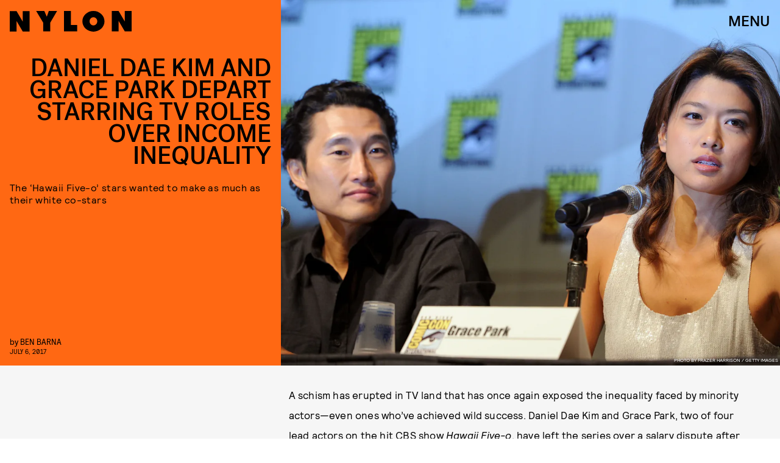

--- FILE ---
content_type: text/html; charset=utf-8
request_url: https://www.nylon.com/articles/daniel-dae-kim-hawaii-five-o-departure
body_size: 37972
content:
<!doctype html><html lang="en"><head><meta charset="utf-8"/><meta name="viewport" content="width=device-width,initial-scale=1"/><title>Daniel Dae Kim And Grace Park Depart Starring TV Roles Over Income Inequality</title><link rel="preconnect" href="https://cdn2.bustle.com" crossorigin/><link rel="preconnect" href="https://cdn2c.bustle.com" crossorigin/><link rel="preconnect" href="https://imgix.bustle.com"/><link rel="preconnect" href="https://securepubads.g.doubleclick.net"/><style data-href="https://cdn2.bustle.com/2025/nylon/main-ebb7f89a34.css">.V8B{position:relative}.CAk{width:100%;height:100%;border:none;background:none;position:absolute;top:0;right:0;pointer-events:none}.CAk:focus{outline:none}.zwx{position:fixed;inset:0 0 100%;opacity:0;transition:opacity .25s,bottom 0s ease .25s;pointer-events:none}.ecP:checked~.zwx{transition:opacity .25s,bottom 0s;opacity:.7;bottom:0;pointer-events:all}.n9b{grid-column:1/ -1;padding:2rem 0 2.5rem;position:relative;text-align:center;z-index:var(--zIndexNav)}body>.n9b{inset:0;margin:auto;position:fixed;height:1px}div.hVX{align-items:center;background-color:#000;display:inline-flex;height:70px;justify-content:center;position:relative;transform:rotate(-5deg);width:200px}.hVX .MNR{color:#fff;font-family:var(--fontFamilyStyled);font-size:1.9rem}.Ezr{animation:MP1 1s linear infinite;font-size:3rem;margin-left:.1rem}@keyframes MP1{0%{opacity:0}50%{opacity:1}to{opacity:0}}@media(min-width:768px){div.hVX{width:300px}}.Yte{background-color:#d1c2ad;background-image:url(https://imgix.bustle.com/uploads/image/2020/3/10/428e5a38-91a6-4f27-8187-e0c507694930-tape_poster.png);background-repeat:no-repeat;background-size:cover;background-blend-mode:difference;-webkit-mask-image:url(https://cdn2.bustle.com/2025/nylon/tape_a-4f3f325b20.svg);mask-image:url(https://cdn2.bustle.com/2025/nylon/tape_a-4f3f325b20.svg);-webkit-mask-position:center;mask-position:center;-webkit-mask-repeat:no-repeat;mask-repeat:no-repeat;-webkit-mask-size:100% 100%;mask-size:100% 100%}.pt7{-webkit-mask-image:url(https://cdn2.bustle.com/2025/nylon/tape_a-4f3f325b20.svg);mask-image:url(https://cdn2.bustle.com/2025/nylon/tape_a-4f3f325b20.svg)}.yjy{-webkit-mask-image:url(https://cdn2.bustle.com/2025/nylon/tape_b-80d71c228a.svg);mask-image:url(https://cdn2.bustle.com/2025/nylon/tape_b-80d71c228a.svg)}.kDr{-webkit-mask-image:url(https://cdn2.bustle.com/2025/nylon/tape_c-e086deb992.svg);mask-image:url(https://cdn2.bustle.com/2025/nylon/tape_c-e086deb992.svg)}.qUu{height:var(--headerHeight);left:0;pointer-events:none;position:absolute;right:0;top:0;z-index:var(--zIndexNav)}.qUu:after{background:var(--slot2);content:"";inset:0;position:absolute;z-index:-1}.pGs{position:fixed}.qUu:after,.m4L .O3D{opacity:0;transform:translateZ(0);transition:opacity .25s ease}.zUh{height:100%;position:relative;margin:0 auto;padding:0 1rem;width:100%}.Ryt{align-items:center;display:flex;justify-content:space-between;height:100%}.O3D{height:var(--headerHeight);pointer-events:auto;width:200px;z-index:var(--zIndexContent)}.Pok{height:100%;width:100%;fill:var(--metaColor);pointer-events:none}.xxh{transition:fill .1s ease}.gQC{align-items:center;color:var(--metaColor);cursor:pointer;display:flex;font-family:var(--fontFamilyHeading);font-size:1.5rem;height:var(--headerHeight);justify-content:flex-end;pointer-events:auto;transition:color .1s ease;width:var(--headerHeight)}.IgQ{pointer-events:auto}.IgQ:after{opacity:.95}.IgQ .O3D{opacity:1}.IgQ .Pok{fill:var(--slot1)}.IgQ .gQC{color:var(--slot1)}@media(min-width:1352px){.zUh{max-width:var(--maxContainerWidth);padding:0}}.cCV{padding:0}.vmZ{min-width:1px;min-height:1px}.EdX{display:block;width:100%;height:100%;transition:opacity .3s}.ap2{position:relative;width:100%}.ap2 .EdX{position:absolute;top:0;left:0;width:100%}.dSy{object-fit:cover;position:absolute;top:0;left:0}.vB9{background:#e1e1e140}.vB9 .EdX{opacity:0}.EdX video::-webkit-media-controls-enclosure{display:none}.zzk{min-width:1px;min-height:1px;overflow-x:hidden;position:relative;text-align:center;z-index:0}.APH{overflow-y:hidden}.pCo,.pCo>div,.pCo>div>div{width:100%;margin:auto;max-width:100vw;text-align:center;overflow:visible;z-index:300}.pCo{min-height:var(--minAdHeight)}.pCo>div{position:sticky;top:var(--headerHeightStickyScrollableAd)}@media screen and (max-width:1024px){.k_e{grid-row-end:auto!important}}.stickyScrollableRailAd>div{position:sticky;top:var(--headerHeightStickyScrollableAd);margin-top:0!important;padding-bottom:var(--minAdSpacing)}.Ldt{min-height:var(--minAdHeightStickyScrollable)}.Ldt>div{margin-top:0!important}.GQx [id^=google_ads_iframe]{height:0}.JUn,.LWq,.HuM{height:1px}.HuM>div{overflow:hidden}#oopAdWrapperParent:not(:empty){background-color:var(--adBackgroundColor);min-height:var(--minAdHeightVideo);margin-bottom:var(--minAdSpacing)!important;z-index:var(--zIndexOverlay)}#oopAdWrapper:not(:empty),#oopAdWrapper:empty+div{background-color:var(--adBackgroundColor);z-index:var(--zIndexOverlay)}#oopAdWrapper>div>div{margin:0 auto}.buT,.TX9{background:none;border:none;margin:0;width:32px;height:32px;position:absolute;bottom:3px;cursor:pointer;background-repeat:no-repeat;background-position:center}.buT{left:40px;background-image:url(https://cdn2.bustle.com/2025/nylon/pause-bd49d74afd.svg)}.Am5{background-image:url(https://cdn2.bustle.com/2025/nylon/play-3e2dff83eb.svg)}.TX9{left:6px;background-image:url(https://cdn2.bustle.com/2025/nylon/unmute-9a8cd4cbb8.svg)}.D5o{background-image:url(https://cdn2.bustle.com/2025/nylon/mute-ea100a50bf.svg)}.Ne1{width:100%;height:1px;position:absolute;top:50vh;left:0}.Atk{position:relative;overflow:hidden}.sWr{height:100%;width:100%;position:relative}.jWY{height:100vh;background-color:var(--cardBackgroundColor)}.asF{height:100%;background-color:var(--cardBackgroundColor)}.iGR{height:auto;min-height:0}.btA,.CJg{background-color:var(--slot2)}.KwQ{height:var(--featureCardHeight);overflow:hidden}.lMx.KwQ{height:auto}.bKx{overflow:initial}.L7S{opacity:0}.TGq{opacity:0;animation:aBP .2s var(--easeOutQuart) .1s forwards;transform:translateZ(0)}.btA._66{padding:1rem}@keyframes aBP{0%{opacity:0}to{opacity:1}}@media(min-width:768px){.iGR{min-height:0}.KwQ:after{bottom:-170px}.gjV{min-width:100%;margin-left:0;overflow:auto}}.JOT{min-height:2rem;overflow:hidden}.JOT,.JOT a{color:inherit}.KS5{display:flex;flex-direction:column;font-size:.625rem;margin:auto;text-align:left;text-transform:uppercase;letter-spacing:-.4px;line-height:1}.ewG .KS5{text-align:center}.c3b{font-family:var(--fontFamilyMainFaux)}.cWT{font-family:var(--fontFamilyHeading);font-size:1rem}.Izs,.c3b{margin-bottom:.25rem}.KS5 .PWd{width:80px}@media(min-width:768px){.JOT{min-height:2.25rem}}.vgf{font-family:var(--fontFamilyMainFaux);flex:0 1 120px;line-height:1.2}.t8s{font-size:.625rem;font-style:italic;margin-bottom:.375rem}.lAq{font-size:.75rem}.Rfb{min-width:1px;min-height:1px;position:relative}.kOK{display:block;width:100%;height:100%;transition:opacity .4s;object-fit:cover}.sMW{position:relative;width:100%}.U-k{position:absolute;top:0;left:0;width:100%}.NUO{background:var(--imageBackgroundColor, rgba(225, 225, 225, .25))}.M_P{cursor:pointer;width:48px;height:48px;pointer-events:all}.M_P:after{display:block;content:" ";margin:auto}.KAj{filter:brightness(.85)}.JHj{align-self:end;justify-self:end;z-index:var(--zIndexOverContent)}.LJm{display:flex;width:64px;height:64px}.LJm:after{background:var(--slot7);width:29px;height:26px;-webkit-mask-image:url(https://cdn2.bustle.com/2025/nylon/audio-d6eab3bfe4.svg);mask-image:url(https://cdn2.bustle.com/2025/nylon/audio-d6eab3bfe4.svg)}.nKF:after{-webkit-mask-image:url(https://cdn2.bustle.com/2025/nylon/muted-31f5f8a04e.svg);mask-image:url(https://cdn2.bustle.com/2025/nylon/muted-31f5f8a04e.svg)}.YOh:before{content:"";position:absolute;display:block;top:0;right:0;width:100%;height:100%;background:linear-gradient(0deg,#00000080,#0000 60%);z-index:1;pointer-events:none}.x2j:after{content:"";display:block;height:30px;width:54px;position:absolute;top:50%;left:50%;transform:translate(-50%,-50%);background:url(https://cdn2.bustle.com/2025/nylon/scribble-ani-676b009763.svg);background-size:100% 100%}.Hof{position:absolute;top:0;left:0;width:100%;height:100%;z-index:0}.rxQ{--logoHeight: 20px;--logoWidth: 74px;background:currentColor;height:var(--logoHeight);-webkit-mask-position:left center;mask-position:left center;-webkit-mask-repeat:no-repeat;mask-repeat:no-repeat;-webkit-mask-size:contain;mask-size:contain;max-height:100%;width:var(--logoWidth);color:#000}.DP_{color:inherit;height:calc(var(--logoHeight) * 1.3);width:calc(var(--logoWidth) * 1.3)}.kYO{-webkit-mask-image:url(https://cdn2.bustle.com/2025/nylon/bustle-a72d18d4e8.svg);mask-image:url(https://cdn2.bustle.com/2025/nylon/bustle-a72d18d4e8.svg)}.x5l{--logoHeight: 24px;--logoWidth: 75px;-webkit-mask-image:url(https://cdn2.bustle.com/2025/nylon/elitedaily-5b21ea03a5.svg);mask-image:url(https://cdn2.bustle.com/2025/nylon/elitedaily-5b21ea03a5.svg)}.ARi{--logoHeight: 24px;--logoWidth: 85px;-webkit-mask-image:url(https://cdn2.bustle.com/2025/nylon/fatherly-b421cc1960.svg);mask-image:url(https://cdn2.bustle.com/2025/nylon/fatherly-b421cc1960.svg)}.vvq{--logoHeight: 16px;--logoWidth: 108px;-webkit-mask-image:url(https://cdn2.bustle.com/2025/nylon/inverse-cb754238ef.svg);mask-image:url(https://cdn2.bustle.com/2025/nylon/inverse-cb754238ef.svg)}.CXF{--logoHeight: 32px;--logoWidth: 26px;-webkit-mask-image:url(https://cdn2.bustle.com/2025/nylon/mic-9f74b11905.svg);mask-image:url(https://cdn2.bustle.com/2025/nylon/mic-9f74b11905.svg)}.udq{--logoHeight: 18px;--logoWidth: 105px;-webkit-mask-image:url(https://cdn2.bustle.com/2025/nylon/nylon-98d2447386.svg);mask-image:url(https://cdn2.bustle.com/2025/nylon/nylon-98d2447386.svg)}.GE5{--logoHeight: 18px;--logoWidth: 95px;-webkit-mask-image:url(https://cdn2.bustle.com/2025/nylon/romper-3079c0c267.svg);mask-image:url(https://cdn2.bustle.com/2025/nylon/romper-3079c0c267.svg)}.JwB{--logoHeight: 40px;--logoWidth: 71px;-webkit-mask-image:url(https://cdn2.bustle.com/2025/nylon/scarymommy-a6082297c5.svg);mask-image:url(https://cdn2.bustle.com/2025/nylon/scarymommy-a6082297c5.svg)}.kgt{--logoWidth: 45px;-webkit-mask-image:url(https://cdn2.bustle.com/2025/nylon/thezoereport-98080d9bbb.svg);mask-image:url(https://cdn2.bustle.com/2025/nylon/thezoereport-98080d9bbb.svg)}.jru{--logoHeight: 36px;--logoWidth: 23px;-webkit-mask-image:url(https://cdn2.bustle.com/2025/nylon/wmagazine-cc9f13fe6d.svg);mask-image:url(https://cdn2.bustle.com/2025/nylon/wmagazine-cc9f13fe6d.svg)}.fGe{align-items:flex-end;display:flex;flex-direction:row-reverse;margin:0 auto 1rem}.alM{width:100%;max-width:calc(var(--maxContainerWidth) + var(--pageGutter) + var(--pageGutter));padding:0 var(--pageGutter);margin:0 auto 1rem;position:relative;z-index:var(--zIndexContent)}.Oz6{flex:1 1 100%;font-family:var(--fontFamilyHeading);font-size:12vw;letter-spacing:-.05em;line-height:.8;max-width:var(--maxContainerWidth);position:relative;text-transform:uppercase;text-align:right;z-index:var(--zIndexContent)}.Oz6 h2,.Oz6 p{font-family:inherit;font-size:inherit;font-weight:inherit;margin:0}.Oz6 em{font-family:var(--fontFamilyStyled);font-style:normal;text-transform:initial}.AYM{position:relative;pointer-events:none}.AYM a{pointer-events:all}.XWf{margin:1rem 0 0}.VK0{font-size:.7rem;margin:1rem 0;text-transform:uppercase}div.AWO{padding-top:var(--headerHeight)}.STw{font-size:.7rem;text-transform:uppercase}.ktR:after{background:url(https://cdn2.bustle.com/2025/nylon/cardstory-5f487960f2.svg) no-repeat center center var(--slot1);background-size:1rem 1rem;content:"";height:2.5rem;position:absolute;right:0;top:0;width:2.5rem;z-index:var(--zIndexContent)}@media(min-width:768px){.Oz6{font-size:5.5rem;margin-top:2rem}}@media(min-width:1025px){.Oz6{font-size:7rem}}.a7e{background-color:var(--slot3);color:var(--slot1);padding:2rem var(--pageGutter);position:relative;width:100%}.a7e a{color:inherit}.fUS{align-items:center;flex-direction:column;margin:0 auto 1.5rem;max-width:var(--maxContainerWidth)}.Vr7{text-align:center}.CJT{flex:0;text-align:center;margin-top:.5rem;z-index:var(--zIndexContent)}.Z8E{margin:1rem auto 0;max-width:var(--maxContainerWidth);position:relative;z-index:var(--zIndexContent)}.OXe{padding-bottom:3rem}.OXe .LOp{font-size:2rem;margin:1rem 0 1.5rem;text-align:left}.OXe .uTN{padding-top:70%}.OXe,.qXY{border-top:1px solid;display:block}.LOp{display:block;font-family:var(--fontFamilyHeading);font-size:1.5rem;letter-spacing:-.04em;line-height:1;margin:1.5rem 0;text-transform:uppercase;text-align:right}.uTN{height:0;padding-top:80%;position:relative}.uTN video,.uTN img{left:0;object-fit:cover;position:absolute;top:0}.iN_{margin:-1rem 0 1.5rem;text-align:right}.OXe .iN_{text-align:left}div.jwK{padding-top:9.5rem}@media(min-width:768px){.fUS{margin-bottom:3rem}.Vr7{font-size:4rem}.Z8E{display:flex;flex-direction:row-reverse;margin-top:1.5rem}.OXe,.qXY{padding-bottom:0}.OXe{flex:1 0 58%;margin-left:2rem}.OXe .LOp{margin-left:10%;text-align:right}.LOp{margin-left:10%}.OXe .iN_{text-align:right}div.jwK{padding-top:11.5rem}}@media(min-width:1025px){.OXe{margin-left:3rem}.OXe .LOp{flex:1;font-size:2.5rem;margin:-2.2rem 0 1.5rem 5rem;padding-left:2rem}.LOp{font-size:1.75rem}div.jwK{padding-top:15.5rem}}@media(min-width:1352px){.a7e{padding-left:0;padding-right:0}}.pxF{position:relative;min-width:1px;min-height:1px}.N4z{display:block;transition:opacity .2s linear;width:100%;height:100%}.j-j{background:var(--imageBackgroundColor, rgba(225, 225, 225, .25))}.j-j .N4z{opacity:0}.N4z::-webkit-media-controls-enclosure{display:none}.mvL .N4z{position:absolute;top:0;left:0}.Lvr{width:100%;height:1px;min-height:1px;min-width:1px;position:relative}.Lvr.t5_{width:1px;height:100%;flex:0 0 1px;margin-left:-1px}.hkF{background:#fff;color:#000;padding:var(--verticalCardSpacing) 0;width:100%}.hfZ{margin:0 auto;max-width:calc(var(--maxContainerWidth) - 2 * var(--pageGutter));width:calc(100% - 2 * var(--pageGutter))}.YVU{display:flex;overflow-x:scroll;padding:0 var(--pageGutter) 1.5rem;scroll-behavior:smooth}.YVU::-webkit-scrollbar{display:none}.lmM{background:#fff;border-radius:.5rem;color:#000;display:flex;flex:0 0 330px;flex-direction:column;margin-right:1.25rem;padding:1rem;pointer-events:none;position:relative;row-gap:.75rem}.lmM a{pointer-events:all}.S0o{margin:-1rem -1rem 0}.oOT{padding-top:75%}.CNA{border-radius:.5rem .5rem 0 0;object-fit:cover;position:absolute;top:0}.sYB .oOT:before{content:"";position:absolute;display:block;top:0;right:0;width:100%;height:100%;background:linear-gradient(0deg,#0000 60%,#0006);border-radius:.5rem .5rem 0 0;z-index:1;pointer-events:none}.XTx{color:#fff;position:absolute;top:.75rem;right:.875rem;z-index:var(--zIndexContent)}.QDX,.DaP{margin:0;overflow:hidden;-webkit-line-clamp:4;display:-webkit-box;-webkit-box-orient:vertical}.DaP{margin-top:auto}.gj5{display:flex;justify-content:space-between;margin:0 auto;max-width:var(--maxContainerWidth);padding:0 var(--pageGutter);position:relative;width:100%}.vhG{border:none;color:inherit;cursor:pointer}.vhG:disabled{pointer-events:none;opacity:0}.vhG:focus{outline:none}.Ppm{display:block;height:100px;flex:0 0 1px;margin-right:-1px}.dOD.hkF,.dOD.lmM{background:#db3336;color:#fff}.TUG.hkF,.TUG.lmM{background:#f1dcff;color:#000}.V2T.hkF,.V2T.lmM{background:#f5f5f5;color:#262d38}.Rnh.hkF,.Rnh.lmM{background:#ff5c5c;color:#000}.Foc.hkF,.Foc.lmM{background:#e6ffb9;color:#151515}.QFD.hkF,.QFD.lmM{background:#f4f2ed;color:#3d312e}.yyp.hkF,.yyp.lmM{background:#ff9f2e;color:#000}.t40.hkF,.t40.lmM{background:#676d31;color:#e9e7f4}.WZI.hkF,.WZI.lmM{background:#dfe3f1;color:#17256b}.Scc.hkF,.Scc.lmM{background:#000;color:#fff}.YrR.hkF,.YrR.lmM{background:#eff0ed;color:#876821}.rNJ{padding:var(--verticalCardSpacing) 0}.h1d{padding-top:calc(var(--headerHeight) + 1rem)}.S2B{align-items:flex-end;display:flex;justify-content:space-between;margin-bottom:1.5rem}.N5Z{font-family:var(--fontFamilyHeading);font-size:2.5rem;letter-spacing:-.03rem;line-height:1;text-transform:uppercase;order:-1}.N5Z h2,.N5Z p{font-family:inherit;font-size:inherit;font-weight:inherit;margin:0}.IKg{font-family:var(--fontFamilyHeading);font-size:1.25rem;text-transform:uppercase;letter-spacing:-.025em;line-height:.99;text-align:right}.vGT{font-family:var(--fontFamilyMain);font-size:.875rem;line-height:1.3}.hxy{background:none;color:inherit;font-family:var(--fontFamilyStyled);font-size:2rem;margin-top:.5rem}.hxy:after{content:">";padding-left:1rem}.hxy:before{content:"Next"}.u0B:after{content:"Prev"}.u0B:before{content:"<"}@media(min-width:768px){.N5Z{font-size:4rem}}.yr4{color:var(--slot1);margin:0 auto;max-width:var(--maxContainerWidth);padding:2rem var(--pageGutter);position:relative;width:100%}.yr4 a{color:inherit}.cY6{margin:1rem auto 2rem}.Yz4{position:relative}.xWw{border-top:1px solid;display:block;padding-bottom:2rem}.xWw .IF4{display:block;font-size:2.5rem;margin:0 auto 1.5rem 20%;text-align:right}.xWw .NlJ{height:0;padding-top:65%;position:relative}.xWw .NlJ video,.xWw .NlJ img{left:0;object-fit:cover;position:absolute;top:0}.nPa{align-items:baseline;display:flex;flex:1 0 40%;flex-wrap:wrap}.Vpy{border-top:0;display:flex;flex:1 0 calc(50% - .5rem);flex-direction:column-reverse;justify-content:center;padding:0 0 1rem}.Vpy:nth-child(odd){margin-right:.5rem}.Vpy:nth-child(2n){margin-left:.5rem}.IF4{font-family:var(--fontFamilyHeading);font-size:1rem;letter-spacing:-.04em;line-height:1;text-align:right;text-transform:uppercase;overflow:hidden;-webkit-line-clamp:7;display:-webkit-box;-webkit-box-orient:vertical}.Vpy .iSv{flex:1 0 50%}.pgK{margin:-.5rem 0 1rem;text-align:right}.xWw .pgK{margin:-1rem 0 1.5rem}div.MOL{padding-top:10.5rem}@media(min-width:768px){.yr4{align-items:flex-start;display:flex;flex-wrap:wrap;padding-bottom:4rem;padding-top:4rem}.cY6{margin:0 auto 3rem 0;width:100%}.zF5:before{height:40rem;right:10%}.Yz4,.kxh{align-items:flex-start;display:flex;flex-direction:row-reverse}.Yz4{flex:1 0 calc(100% - 150px)}.xWw{flex:1;margin:0 1.5rem;padding-bottom:0}.nPa{flex:0 0 150px;flex-direction:column}.Vpy{flex:0;padding-bottom:3rem}.Vpy:nth-child(odd),.Vpy:nth-child(2n){margin:0}div.MOL{padding-top:11.5rem}}@media(min-width:1025px){.Yz4{flex:1 0 calc(100% - 200px)}.xWw{margin:0 3rem}.xWw .IF4{flex:1;font-size:3rem;margin:1rem 0 1.5rem 10%}.nPa{flex:0 0 200px}div.MOL{padding-top:16rem}}@media(min-width:1352px){.yr4{padding-left:0;padding-right:0}}.eMI{color:var(--slot1);margin:0 auto;max-width:var(--maxContainerWidth);position:relative;width:100%}.EyZ{margin:0 var(--pageGutter) 1rem;padding:2rem 0 0}.bZM{background-size:100% 100%;color:var(--slot1);display:flex;flex-direction:column;justify-content:space-between;min-height:420px;padding:2rem 0 1.5rem 1.5rem;position:relative}.bZM:nth-child(1){background-color:var(--slot1);color:var(--slot2)}.bZM:nth-child(2){background-color:var(--slot2)}.bZM:nth-child(3){background-color:var(--slot3)}.VE3{font-family:var(--fontFamilyStyled);font-size:1.6rem;line-height:1;margin:0;text-transform:initial}.JVg+.VE3{margin-top:1rem}.yDz{font-family:var(--fontFamilyHeading);font-size:2rem;letter-spacing:-.04em;line-height:1;margin:1.5rem 10% 2rem 0;text-transform:uppercase}.vXE{margin:-1.5rem 0 2rem}@media(min-width:768px){.EyZ{margin:0 var(--pageGutter) 2rem 4rem;padding-top:4rem}.bZM{display:grid;grid-template-columns:60% 40%;min-height:380px}.yDz{font-size:2.3rem;margin-right:25%}.Zff{grid-column:2;align-self:flex-end}}@media(min-width:1025px){.clg,.Bzf{display:flex;flex-direction:row;margin:auto;width:100%}.bZM{flex:1 0 calc(100% / 3);flex-direction:column;min-height:420px;padding:3rem 0 0 2rem}.yDz{font-size:2.1rem}.kvI{grid-column:1 / -1}}@media(min-width:1352px){.EyZ{margin-right:0;margin-left:3rem}.bZM{min-height:500px}}.kC3{background-color:var(--slot3);color:var(--slot1);padding:1rem var(--pageGutter) 2rem;position:relative;width:100%}.kC3 a{color:inherit}.yn_,.j5G{max-width:var(--maxContainerWidth);margin:0 auto;position:relative;z-index:var(--zIndexContent)}.yn_{margin-top:1rem;margin-bottom:2rem}.uUz{display:flex;flex-direction:column-reverse;padding-bottom:2rem}.uUz .PVc{font-size:2.2rem;margin:0 0 1rem;text-align:right}.uUz .xzE{height:0;padding-top:100%;position:relative}.uUz .xzE video,.uUz .xzE img{left:0;object-fit:cover;position:absolute;top:0}.TqF{align-items:baseline;display:flex;flex:1 0 40%;flex-wrap:wrap}.mzV{border-top:0;display:flex;flex:1 0 calc(50% - .5rem);flex-direction:column-reverse;justify-content:center;padding:0 0 1rem}.mzV:nth-child(1){border-bottom:1px solid;flex:1 0 100%;margin-bottom:2rem}.mzV:nth-child(2){margin-right:1rem}.fnC{font-size:.75rem;margin:1rem 0;text-transform:uppercase}.PVc{font-family:var(--fontFamilyHeading);font-size:1rem;letter-spacing:-.04em;line-height:1;margin:1rem 0;text-align:right;text-transform:uppercase;overflow:hidden;-webkit-line-clamp:7;display:-webkit-box;-webkit-box-orient:vertical}.mzV:nth-child(1) .PVc{font-size:1.5rem;text-align:left}.mzV .c6P{flex:1 0 50%}.xzE{width:100%}.dpD{margin:-.5rem 0 1rem;text-align:right}.uUz .dpD{margin:-.5rem 0 1rem}div.q9w{padding-top:10.5rem}@media(min-width:768px){.j5G{align-items:flex-start;display:flex;flex-direction:row}.uUz{flex:1 0 53%;padding-bottom:0}.TqF{align-items:flex-start;display:flex;flex:1 0 40%;flex-wrap:wrap}.mzV{display:flex;flex:1 0 calc(50% - 1.5rem);flex-direction:column-reverse;justify-content:center;margin-left:1.5rem;padding:0}.mzV:nth-child(1){display:grid;grid-template-columns:20% 1fr;flex:1 0 calc(100% - 1.5rem);padding-bottom:1rem}.mzV:nth-child(1) .c6P{grid-column:1 / -1;order:1}.mzV:nth-child(1) .xzE{grid-column:2}.mzV:nth-child(2){margin-right:unset}div.q9w{padding-top:12.5rem}}@media(min-width:1025px){.mzV{flex:1 0 calc(50% - 2.5rem)}.mzV:nth-child(1){flex:1 0 calc(100% - 2.5rem)}.mzV{margin-left:2.5rem}.mzV:nth-child(1){margin-bottom:3rem;padding-bottom:2rem}.uUz{flex:1 0 58%}.PVc{font-size:1.125rem}.mzV:nth-child(1) .PVc{font-size:2.25rem}.uUz .PVc{font-size:2.5rem}div.q9w{padding-top:17rem}}@media(min-width:1352px){.kC3{padding-left:0;padding-right:0}}.nDy{flex-direction:row;margin-bottom:2rem}.tTD{padding:var(--verticalCardSpacing) var(--pageGutter);max-width:var(--maxContainerWidth);margin:0 auto}.xg7{text-align:left}.W-m{text-align:right}.Ouv{display:flex;flex-direction:column}.iH0{display:grid;grid-template-columns:2fr 1.5rem 1fr;padding:0 0 1.75rem}.iH0:last-child{padding-bottom:0}.hiy{border-top:1px solid var(--slot1);padding:1.25rem 0 0}.wPh,.dj5,.HAb{font-family:var(--fontFamilyMainFaux);font-weight:var(--fontWeightRegular);font-size:.75rem;line-height:1.2}.gH3,.wPh{margin:0 0 1rem}.XOF{font-family:var(--fontFamilyHeading);font-weight:var(--fontWeightRegular);line-height:1.3;text-transform:uppercase;letter-spacing:-.04em;margin:0}.RLK{display:none}.dj5{margin:.75rem 0 .35rem}.HAb{display:block;text-transform:uppercase}.oIZ{grid-column:3;align-self:start}@media(min-width:768px){.iH0{grid-template-columns:6fr 1fr 3fr;padding-bottom:2.5rem}.XOF{font-size:1.625rem}.HAb{margin-top:.625rem}.RLK{display:block;font-family:var(--fontFamilyMain);font-weight:var(--fontWeightRegular);font-size:1rem;line-height:1.2;letter-spacing:.4px;margin:.625rem 0 1.875rem}.dj5{margin-top:0}}@media(min-width:1025px){.nDy{margin-bottom:3rem}.iH0{grid-template-columns:1fr minmax(auto,110px) minmax(auto,330px);padding-bottom:3.75rem}.wPh,.dj5,.HAb{font-size:.875rem}.RLK{font-size:1.125rem}}@media(min-width:1352px){.tTD{padding-left:0;padding-right:0}}.ymy{color:var(--slot1);margin:0 auto;max-width:var(--maxContainerWidth);padding:2rem var(--pageGutter);position:relative;width:100%}.ymy a{color:inherit}.aQx{margin:1rem auto 2rem;z-index:var(--zIndexBackground)}.ofx{display:flex;flex-direction:column-reverse;padding-bottom:2rem}.ofx .g_M{font-size:2.2rem;margin:0 0 1rem;text-align:right}.ofx .cK2{height:0;padding-top:100%;position:relative}.ofx .cK2 video,.ofx .cK2 img{left:0;object-fit:cover;position:absolute;top:0}.jov{align-items:baseline;display:flex;flex:1 0 40%;flex-wrap:wrap}.G9r{border-top:0;display:flex;flex:1 0 calc(50% - .5rem);flex-direction:column-reverse;justify-content:center;padding:0 0 1rem}.G9r:nth-child(odd){margin-right:1rem}.aYM{font-size:.75rem;margin:1rem 0;text-transform:uppercase}.g_M{font-family:var(--fontFamilyHeading);font-size:1rem;letter-spacing:-.04em;line-height:1;text-align:right;text-transform:uppercase;overflow:hidden;-webkit-line-clamp:7;display:-webkit-box;-webkit-box-orient:vertical}.G9r .Ksv{flex:1 0 50%}.cK2{width:100%}.uPx{margin:-.5rem 0 1rem;text-align:right}.ofx .uPx{margin:-.5rem 0 1rem}div.XeG{padding-top:10rem}@media(min-width:768px){.ymy{padding:4rem var(--pageGutter)}.F6-{align-items:flex-start;display:flex;flex-direction:row-reverse}.aQx{margin:0 auto 3rem 4rem}._6T:before{height:40rem;right:20%}.ofx{flex:1 0 53%;padding-bottom:0}.jov{align-items:baseline;display:flex;flex:1 0 40%;flex-wrap:wrap}.G9r{display:flex;flex:1 0 calc(50% - 1.5rem);flex-direction:column-reverse;justify-content:center;margin-bottom:1rem;padding:0}.G9r:nth-child(odd),.G9r{margin-right:1.5rem}div.XeG{padding-top:11.5rem}}@media(min-width:1025px){.F6-{align-items:flex-end}.ofx{flex:1 0 33%}.G9r{display:flex;flex:1 0 calc(33% - 1.5rem);flex-direction:column-reverse;justify-content:center;margin-right:1.5rem;padding:0}div.XeG{padding-top:16rem}}@media(min-width:1352px){.ymy{padding-left:0;padding-right:0}}.AQJ{color:var(--slot1);margin:0 auto;padding:3rem var(--pageGutter);position:relative;width:100%}.AQJ a{color:inherit}.akn{flex-direction:inherit;margin:0 auto 1.5rem}.L4J{text-align:center}.P6k{margin:0 0 .5rem 2rem}.maG{border-top:1px solid;display:block;padding:0;margin:0 0 1.5rem}._CD{font-family:var(--fontFamilyHeading);font-size:1.25rem;letter-spacing:-.04em;line-height:1;margin-left:20%;text-align:right;text-transform:uppercase}.RCo{margin:-.5rem 0 1rem;text-align:right}.zq4{margin:0 -1rem 1.5rem;width:100vw}@media(min-width:768px){.AQJ{--itemMargin: .5rem;align-items:flex-start;display:flex;padding:4rem calc(var(--pageGutter) - var(--itemMargin));flex-wrap:wrap}.akn{margin-bottom:3rem}.L4J{font-size:6rem}.YS_{align-items:flex-start;display:flex;flex-wrap:wrap}.maG{display:flex;flex:0 0 calc((100% / 3) - 1rem);flex-direction:column;justify-content:center;margin:0 var(--itemMargin) 2rem}.maG .Jhp{flex:1 0 11rem}._CD{margin-left:var(--itemMargin)}.zq4{margin-left:calc(var(--itemMargin) * -1);margin-right:calc(var(--itemMargin) * -1)}}@media(min-width:1025px){.AQJ{--itemMargin: 1rem;max-width:calc(var(--maxContainerWidth) + calc(var(--itemMargin) * 2))}.maG{flex:0 0 calc((100% / 3) - 2rem);margin-bottom:3rem}.maG .Jhp{flex:1 0 9rem}}@media(min-width:1320px){.zq4{margin:0 calc(((50vw - (var(--maxContainerWidth) / 2)) + .5rem) * -1) 3rem}}.TPM{background:var(--slot2);margin:0 auto;max-width:var(--maxContainerWidth);padding:var(--verticalCardSpacing) var(--pageGutter)}.b3H{display:grid;z-index:var(--zIndexContent);width:100%;height:100%}.koa{grid-row:2;font-family:var(--fontFamilyHeading);font-size:2.5rem;letter-spacing:-.03rem;line-height:1;text-align:start;z-index:inherit;margin:0 0 1rem}.pyb .koa{text-align:right}.bKO{grid-row:1;display:flex;flex:0;column-gap:.5rem;text-transform:uppercase;z-index:inherit;align-items:center;margin-bottom:1rem}.bKO>div:first-of-type{font-style:initial;font-size:.75rem}.pyb .bKO{justify-content:flex-end}.NHs{grid-row:3;margin-bottom:-2.25rem;width:75%}.NLA{padding-top:50%;position:relative;z-index:var(--zIndexOverContent)}.NLA img,.NLA video{height:100%;object-fit:contain;object-position:left bottom;position:absolute;top:0}.yTZ{display:flex;overflow-x:scroll;overflow-y:hidden;height:100%;scroll-behavior:smooth;scrollbar-width:none;-ms-overflow-style:none;z-index:var(--zIndexContent);margin-left:calc((var(--pageGutter) * -1));margin-right:calc((var(--pageGutter) * -1))}.yTZ::-webkit-scrollbar{display:none}.L_P{position:relative;display:flex;flex-direction:column;justify-content:flex-start;padding:0 .63rem;flex:none;z-index:inherit;width:min-content;height:100%}.yTZ>.L_P:first-of-type{padding-left:var(--pageGutter)}.yTZ>.L_P:last-of-type{padding-right:var(--pageGutter)}.ctC{order:2;margin-top:1.25rem;z-index:inherit;width:calc(100% - 1rem);align-self:flex-end}.b8r{display:none}.OTN{display:block;margin:0}.OTN>div{margin:0 0 1rem auto}.L_P .G97{margin:0;text-align:end;font-family:var(--fontFamilyHeading);font-size:1.13rem;text-transform:uppercase;letter-spacing:-.025em;line-height:.99;-webkit-line-clamp:5;display:-webkit-box;-webkit-box-orient:vertical}.L_P .YQw{width:216px;height:273px;order:1}.YQw img{object-fit:cover}.odm,.bVG{display:none}@media(min-width:768px){.TPM{padding-right:1rem}.koa{font-size:4rem}.koa p{width:80%}.pyb .koa p{margin-left:auto}.bKO{flex-wrap:nowrap;white-space:nowrap}.NHs{margin-bottom:-2.75rem;width:60%}.L_P{padding:0 .94rem}.ctC{margin-top:1.5rem}}@media(min-width:1024px){.b3H{grid-template-columns:auto 1fr}.koa{grid-column:2}.NHs{align-self:end;grid-column:1;grid-row:1 / 3;margin-bottom:-3.75rem;width:492px}.bKO{align-self:end;grid-column:2;grid-row:2;justify-content:flex-end}.pyb .bKO{grid-row:1}.L_P{padding:0 1.25rem}.WWP{display:flex;justify-content:space-between;margin-top:2rem}.bVG{display:initial;height:auto;width:auto;flex:0 0 1px}.odm{display:initial;font-family:var(--fontFamilyStyled);font-size:2rem;border:none;background:none;cursor:pointer}.m8M:before{content:"<";padding-right:1rem}.xR8:after{content:">";padding-left:1rem}.odm:disabled{visibility:hidden}}@media(min-width:1025px){.L_P{padding:0 1.88rem}}@media(min-width:1352px){.TPM{padding-left:0;padding-right:0}}.SiW{height:100%;background-color:var(--cardBackgroundColor);pointer-events:none;display:flex;flex-direction:column;justify-content:center;align-items:center}.jno{display:flex;width:100%;flex-direction:column;gap:30px}.qoa{margin-top:0;text-align:center}.qoa a{color:inherit}.TbO{padding:0 20px;flex-direction:row;display:flex}.hCM{font-size:.9rem;-webkit-line-clamp:4;display:-webkit-box;overflow:hidden;-webkit-box-orient:vertical}.Q_L{max-height:120px}.rPX{margin-top:.2rem}.kv6{flex:2;max-width:60vw;padding-left:1rem}.tYa{flex:1;position:relative;max-width:200px;overflow:hidden}.MfD:before{content:"";display:block;position:absolute;top:0;left:0;width:100%;height:100%;transform:translate(0);background:#00000080;animation:FKF 12s linear;z-index:1}.HCp:before{animation-play-state:paused}.Xwr{position:absolute;display:flex;width:75px;height:25px;top:50%;left:50%;transform:translate3d(-50%,-50%,0);align-items:center;justify-content:center;font-size:.75rem;border-radius:12px;color:#fff;background:#0009;z-index:2}@media(min-width:768px){.jno{flex-direction:row;width:auto;max-width:100%}.TbO{display:block;width:280px;height:auto;gap:40px}.kv6{padding-left:0}.Q_L{max-height:unset}.hCM{font-size:1.2rem;margin-top:1.1rem}.tYa{max-width:none}.Xwr{width:130px;height:40px;font-size:.875rem;border-radius:20px}}@keyframes FKF{0%{transform:translate(-100%)}to{transform:translate(0)}}.a3Q{overflow-x:hidden;height:var(--viewportHeight, 100vh);position:relative;width:100%;overflow:hidden;touch-action:manipulation}.HRT{position:absolute;height:2px;width:100%;top:50%;left:0;transform:translateY(-50%);pointer-events:none}.k0L{position:absolute;height:var(--viewportHeight, 100%);width:100%;top:0;left:200%;will-change:opacity;transform:translateZ(0)}.k0L a,.k0L button,.k0L iframe,.k0L video[controls],.k0L form,.Q56 a{pointer-events:all}.k0L:first-child .L17{top:60px}.Ni9{height:100%;position:absolute;top:0;left:0;width:100%}.k0L,.Ltp,.mYV{pointer-events:none}.mYV{position:absolute;bottom:0;left:0;right:0;width:100%;margin:0 auto;padding:0 var(--pageGutter)}.PG2,.c7_{left:0}.c7_{opacity:0;pointer-events:none}.q9j{display:flex;justify-content:space-between;align-items:center;column-gap:.3125rem}.v8e{color:var(--navColor);margin-right:.5rem}.ESL{position:absolute;display:flex;left:0;top:0;height:100%;width:100%;justify-content:flex-end;align-items:center;pointer-events:none;z-index:10;overflow:hidden}.yJR{position:absolute;height:100%;width:100%;right:0;top:0;background-image:radial-gradient(circle farthest-side at right center,#fff,#fff0 50%);will-change:width;animation:tjQ 2s ease-in-out infinite alternate}.GkS{display:flex;position:relative;width:146px;height:58px;align-items:center;justify-content:center;color:#fff;text-transform:uppercase;z-index:1}.GkS:after{content:"";display:block;position:absolute;width:100%;height:100%;top:0;left:0;transform:translate(135px);background:#000c;border-radius:15px 0 0 15px;will-change:border-radius,transform;animation:nx4 2s infinite}.El6{display:flex;position:relative;align-items:center;opacity:0;z-index:1;will-change:opacity;animation:ms5 2s ease-in-out infinite}.dUl{width:6px;height:11px;margin-left:.5rem;background-image:url(https://cdn2.bustle.com/2025/nylon/arrow-fc6e38adab.svg)}.dZ0{position:absolute;top:0;height:100%;border:none;-webkit-user-select:none;user-select:none}.roE{cursor:w-resize;width:33%}.w-X{cursor:e-resize;width:67%;left:33%}.BsH{cursor:default}.p04{display:grid;grid-template-columns:auto 1fr}.Q56{display:grid;grid-auto-flow:column;justify-items:center;align-items:flex-end}.Q56 i{background:var(--navColor)}.Q56 a{color:var(--navColor)}.Qrb{flex:1;position:relative;height:7px;width:100%;border:1px solid var(--navColor);border-radius:10px;background:#0003;overflow:hidden;isolation:isolate}.Qrb:after{content:"";position:absolute;width:100%;height:100%;top:0;left:0;transform:translate(0);background-color:transparent}.ieS,.puf:after{background-color:var(--navColor)}.puf:after{animation:egW 12s linear}.qlw:after{animation-play-state:paused}@media(min-width:768px){.Qrb{height:10px}.q9j{column-gap:.625rem}}@media(min-width:1025px){.yJR{background-image:radial-gradient(circle farthest-side at right center,#fff,#fff0 25%)}.q9j{column-gap:1rem}}@keyframes tjQ{0%{width:100%}to{width:125%}}@keyframes nx4{0%,25%{transform:translate(135px);border-radius:15px 0 0 15px}35%{transform:translate(10px);transition-timing-function:cubic-bezier(.215,.61,.355,1);border-radius:30px 0 0 30px}42%,44%{transform:translate(20px);transition-timing-function:cubic-bezier(.755,.05,.855,.06)}38%,50%{transform:translate(30px);transition-timing-function:cubic-bezier(.215,.61,.355,1);border-radius:30px 0 0 30px}70%{transform:translate(30px);border-radius:30px 0 0 30px}80%,to{transform:translate(135px);border-radius:15px 0 0 15px}}@keyframes ms5{0%,35%{opacity:0}50%,70%{opacity:1}80%,to{opacity:0}}@keyframes egW{0%{transform:translate(-100%)}to{transform:translate(0)}}.cjx{--cardMinHeight: 100%}.s6r{color:var(--navColor)}.s6r a{color:currentColor;margin-bottom:1rem}.s6r a svg{fill:currentColor}.QOI{padding:0 1rem 1rem}@media(min-width:1352px){.QOI{width:var(--maxContainerWidth);padding:0 0 1rem;margin:0 auto}}.w9K{position:relative;width:100%;color:var(--slot1);background:var(--slot2)}.Mnx{pointer-events:none}.Mnx a{pointer-events:all}.y-m{height:var(--viewportHeight)}.y-m.gC_{height:auto}.mRp{position:relative}.Ix0{background:inherit;color:var(--slot1);display:block;font-family:var(--fontFamilyHeading);font-size:4rem;letter-spacing:-.05em;line-height:.8;margin-top:var(--headerHeight);position:relative;text-transform:uppercase;text-align:center;z-index:var(--zIndexOverContent);padding:0 0 1rem}.Ix0 h2,.Ix0 p{font-family:inherit;font-size:inherit;font-weight:inherit;margin:0}.Ix0 em{font-family:var(--fontFamilyStyled);font-style:normal;text-transform:initial}.BmF{margin-top:-3.5rem}@media(min-width:768px){.Ix0{font-size:6rem;padding:1rem 0 2rem}}.ZXi,.jDX,.WZy{position:absolute;top:0;height:100%;width:100%}.ZXi{overflow:hidden}.qXb{display:none}.NgO{height:100%}.WZy{cursor:pointer;z-index:3}.qXb:checked~.DN1 .WZy{z-index:1}.jDX,.wiZ a{pointer-events:none}.C2a a,.qXb:checked~.DN1 .wiZ a{pointer-events:all}.MIJ .jDX{backface-visibility:hidden;-webkit-backface-visibility:hidden;transform-style:preserve-3d;transition:transform .4s}.MIJ .C2a,.MIJ .qXb:checked~.DN1 .wiZ{transform:none;z-index:2}.MIJ .wiZ,.MIJ .qXb:checked~.DN1 .C2a{transform:rotateY(180deg);z-index:1}.tc5 .C2a,.krP .C2a{transform:none;transition:transform .3s ease-in-out;z-index:2}.tc5 .wiZ,.krP .wiZ{z-index:1}.tc5 .qXb:checked~.DN1 .C2a{transform:translate(-100%)}.krP .qXb:checked~.DN1 .C2a{transform:translateY(-100%)}.zoJ .jDX{transition:opacity .4s ease-in-out}.zoJ .C2a,.zoJ .qXb:checked~.DN1 .wiZ{opacity:1;z-index:2}.zoJ .wiZ,.zoJ .qXb:checked~.DN1 .C2a{opacity:0;z-index:1}.N2P{display:flex;align-items:center;justify-content:center;position:absolute;right:10px;top:10px;height:36px;width:36px;background:#0003;border-radius:50%;z-index:4}.N2P:after{content:"";width:17px;height:17px;background-image:url(https://cdn2.bustle.com/2025/nylon/tap-mobile-3d3e354aba.svg);background-size:100% 100%;pointer-events:none;animation:jA1 1s infinite alternate}.tc5 .N2P:after,.krP .N2P:after{animation-duration:.7s;animation-timing-function:ease-out}.tc5 .N2P:after{transform-origin:5% 50%}.krP .N2P:after{animation-name:R7g;transform-origin:50% 5%}.zoJ .N2P:after{animation-name:zoJ;animation-timing-function:ease-in-out;opacity:1}.e71{position:absolute;top:50%;left:50%;transform:translate(-50%,-50%);cursor:pointer;height:100px;width:100px}@media(min-width:1024px){.DN1{display:block;height:100%;cursor:pointer;z-index:4}.WZy{display:none}.N2P{pointer-events:none}.N2P:after{background-image:url(https://cdn2.bustle.com/2025/nylon/tap-desktop-8ff37712c7.svg)}.jDX,.DN1:hover .wiZ a{pointer-events:all}.MIJ:hover .DN1 .C2a,.MIJ .qXb:checked~.DN1 .wiZ,.MIJ .qXb:checked~.DN1:hover .C2a{transform:rotateY(180deg);z-index:1}.MIJ:hover .DN1 .wiZ,.MIJ .qXb:checked~.DN1 .C2a,.MIJ .qXb:checked~.DN1:hover .wiZ{transform:none;z-index:2}.tc5 .DN1:hover .C2a,.tc5 .qXb:checked~.DN1:hover .C2a{transform:translate(-100%)}.krP .DN1:hover .C2a,.krP .qXb:checked~.DN1:hover .C2a{transform:translateY(-100%)}.tc5 .qXb:checked~.DN1 .C2a,.krP .qXb:checked~.DN1 .C2a{transform:none}.zoJ .DN1:hover .C2a,.zoJ .qXb:checked~.DN1 .wiZ,.zoJ .qXb:checked~.DN1:hover .C2a{opacity:0;z-index:1}.zoJ .DN1:hover .wiZ,.zoJ .qXb:checked~.DN1 .C2a,.zoJ .qXb:checked~.DN1:hover .wiZ{opacity:1;z-index:2}}@keyframes jA1{0%{transform:none}to{transform:rotateY(75deg)}}@keyframes R7g{0%{transform:none}to{transform:rotateX(75deg)}}@keyframes zoJ{0%{opacity:1}to{opacity:.15}}.yOD{position:fixed;inset:0;z-index:1100;display:none}.ki0{position:relative;width:100%;max-width:var(--maxContainerWidth);height:var(--headerHeight);margin:0 auto;display:flex;justify-content:space-between}.bwv:checked~.yOD{display:block}.bwv{display:none}.QNb{position:relative}.y8V{position:relative;height:100%;cursor:pointer}.kMc{width:100%;height:100%;background:none;border:none;position:absolute;top:0;left:0;pointer-events:none}.C1C{position:absolute;top:var(--headerHeight);bottom:4rem;left:0;right:0}.fzk{width:100%;height:100%;overflow:hidden}.fzk :first-child{object-fit:contain}.ZXG,.ZXG:before,.LOc{position:absolute;inset:0}.ZXG{display:flex;flex-direction:column;justify-content:center;opacity:0}.ZXG:before{content:"";background:#f6f6f6;mix-blend-mode:color}.LOc{cursor:pointer}.TWY .fzk{opacity:.5}.TWY .ZXG{opacity:1}.M4S,.qEA{color:var(--slot1);width:60%;margin:0 auto;text-transform:uppercase;z-index:var(--zIndexOverContent);margin-bottom:1.5rem}.M4S{font-family:var(--fontFamilyHeading);font-size:1rem;line-height:1;letter-spacing:-.4px;text-transform:uppercase}.qEA{font-family:var(--fontFamilyMainFaux);font-size:.75rem;line-height:1.4;text-align:right;text-transform:uppercase}.qEA a{color:inherit;border-bottom:1px solid}.igl{display:flex;justify-content:space-between;align-items:center;height:4rem}.Xfx{color:var(--slot1);padding:1rem;opacity:0;pointer-events:none}.Xfx.feo{opacity:1;pointer-events:all}.ikQ{background:transparent;border:none;cursor:pointer}.ikQ:active,.ikQ:focus{outline:none}.Od1,.itG,.F6c{font-family:var(--fontFamilyHeader);font-size:1.25rem;line-height:1;letter-spacing:-.4px;text-transform:uppercase}.Od1:after{content:" +"}.TWY .Od1:after{content:" \2014"}.itG{padding-right:1rem}.F6c{display:none}@media(min-width:1025px){.C1C{bottom:0}.f5y,.ZXG:before{display:none}.fzk,.LOc{width:60%;margin-left:auto}.ZXG{width:40%;opacity:1;padding-bottom:4rem}.M4S,.qEA{max-width:250px;margin-left:1rem;margin-bottom:2rem}.M4S{font-size:1.25rem}.qEA{font-size:.875rem}.F6c{display:flex;font-size:3rem;position:absolute;bottom:4rem;margin-left:1rem}.VkL,.Olc{content:"";width:4rem;height:4rem;background-image:url(https://cdn2.bustle.com/2025/nylon/lightbox-arrow-78908ae847.svg);background-position:center;background-repeat:no-repeat;background-size:contain;padding:0}.VkL{transform:scaleX(-1)}}@media(min-width:1352px){.XWQ{width:var(--maxContainerWidth)}.fzk,.LOc{width:70%}.ZXG{width:var(--maxContainerWidth);margin:0 auto}.M4S,.qEA,.F6c{margin-left:0}}.GLK{background:#f6f6f6}.kpP{padding:0 1rem}.MNV{height:100%;width:200px;background-image:url(https://cdn2.bustle.com/2025/nylon/logo-761c80917a.svg);background-repeat:no-repeat;background-position:center}.St5{height:80px;width:40px}.St5:after,.St5:before{background:#000;content:"";height:50%;inset:0;margin:auto;position:absolute;width:2px}.St5:before{transform:rotate(45deg)}.St5:after{transform:rotate(-45deg)}@media(min-width:1352px){.kpP{width:var(--maxContainerWidth);padding:0}.St5{right:0}}.uES{width:100%;max-width:var(--maxContainerWidth);margin:0 auto}.fAS{padding-top:calc(var(--headerHeight) - 2rem)}.uES a{color:inherit}.caM{width:100%;padding:1rem 0}.Pgu .caM{padding:2rem 2rem 1rem}.Qev .caM{margin:0 auto;max-width:calc(var(--maxFeatureBodyWidth) + 2rem);padding:1rem}.B1N{display:flex;flex-direction:column}.pj8{flex:none;margin-top:.5rem}.B1N .qEW{font-family:var(--fontFamilyHeading);font-size:2.5rem;font-weight:var(--fontWeightRegular);line-height:.9;margin:0;padding:0;text-transform:uppercase}.qEW:before{display:none}.vSA{font-family:var(--fontFamilyMain);font-size:.625rem;line-height:1}.vSA a{border-bottom:1px solid}.caM .vSA p{margin:1rem 0 0}.Pgu .qEW,.Pgu .vSA,.Pgu .pj8{text-align:center}.mPC{color:inherit}.QfP{font-family:var(--fontFamilyMain);font-size:8px;letter-spacing:2px;line-height:var(--lineHeightStandard);margin:0 0 -.5rem;opacity:.65;text-align:center;text-transform:uppercase}.QfP:after{content:"Tap icon to interact"}.fEt .QfP:after{content:"Tap to view fullscreen"}@media(min-width:768px){.B1N .qEW{font-size:3.25rem}.Pgu .qEW{font-size:5rem}.vSA{font-size:.75rem}}@media(min-width:1025px){.caM,.Qev .caM{padding-top:2rem}.B1N .qEW{font-size:4rem}.Pgu .qEW{font-size:6.5rem}.fEt .XJ-:before,.fEt .XJ-:after{content:"";position:absolute;opacity:0;transition:opacity .25s ease;z-index:1;cursor:pointer}.fEt .XJ-:before{background:#00000073;inset:0}.fEt .XJ-:after{inset:30% 10%;background-image:url(https://cdn2.bustle.com/2025/nylon/cross-d049b93afa.svg);background-size:contain;background-position:center;background-repeat:no-repeat;margin:auto;max-height:150px;max-width:150px}.fEt .XJ-:hover:before,.fEt .XJ-:hover:after{opacity:1}.QfP:after{content:"Hover to interact"}.fEt .QfP{display:none}}.i3o{background:var(--slot3)}.B1l{padding:1rem}.y2U{margin:0 0 1rem}.FEB{padding-top:133%;position:relative}.wpv{object-fit:cover}.wKS{font-family:var(--fontFamilyMainFaux);font-size:.75rem;line-height:1.35;letter-spacing:.4px;color:var(--slot1);margin:.5rem 0 1rem auto;width:60vw;text-align:right;text-transform:uppercase}.wKS cite{margin-left:.5rem}@media(min-width:768px){.B1l{display:flex;flex-wrap:wrap}.trJ{justify-content:center}.y2U{width:calc((100% - 2rem) / 3);margin:0 1rem 1rem 0}.y2U:nth-child(3n),.trJ .y2U{margin:0 0 1rem}.wKS{width:75%}}@media(min-width:1352px){.B1l{padding-left:0;padding-right:0}}.R-U{background:var(--slot3)}.Lfh{padding:1rem}.wPb{margin:0 0 1rem}.Hc7{padding-top:100%;position:relative}@media(min-width:768px){.Lfh{display:flex;flex-wrap:wrap}.wPb{width:calc((100% - 1rem)/2);margin:0 1rem 1rem 0}.wPb:nth-child(2n){margin:0 0 1rem}}@media(min-width:1025px){.wPb,.wPb:nth-child(2n){width:calc((100% - 3rem)/4);margin:0 1rem 1rem 0}.wPb:nth-child(4n){margin:0 0 1rem}}@media(min-width:1352px){.Lfh{padding-left:0;padding-right:0}}.uz-{background:var(--slot3)}.zZ8,.g9v .zZ8,.uz- .zZ8{padding-left:var(--pageGutter);padding-right:var(--pageGutter)}.g9v .ikL{padding:1rem 0}.uz- .ikL{padding:2rem 1rem 1rem}.NVT{display:flex;overflow-x:scroll;padding-top:1rem;scrollbar-width:none;-ms-overflow-style:none;scroll-behavior:smooth}.NVT,.g9v .NVT,.uz- .NVT{margin:0 calc(var(--pageGutter) * -1);padding:1rem var(--pageGutter) 0}.NVT::-webkit-scrollbar{display:none}.uSn{--galleryItemHeight: 300px;flex:none;position:relative}.uSn+.uSn{margin-left:var(--pageGutter)}.uSn,.lOK,.wQM{height:var(--galleryItemHeight);width:auto}.SVJ{height:var(--galleryItemHeight);width:calc(var(--galleryItemHeight) * .75)}.mXa{display:flex;justify-content:space-between;padding:1rem 0}.oWF{align-items:center;background:transparent;border:none;padding:0;cursor:pointer;display:flex;font-family:var(--fontFamilyStyled);font-size:1.38rem}.oWF:disabled{pointer-events:none;opacity:0}.oWF:focus{outline:none}.lqI:after{content:">";padding-left:.5rem}._Qp:before{content:"<";padding-right:.5rem}.iza{display:block;height:100px;flex:0 0 1px}.iza:first-child{margin-right:-1px}@media(min-width:768px){.uSn,.g9v .uSn,.uz- .uSn{--galleryItemHeight: 400px}.uSn+.uSn{margin-left:1.5rem}}@media(min-width:1025px){.zZ8{padding-left:0;padding-right:0}.NVT{margin:0;padding:1rem 0 0}.uSn{--galleryItemHeight: 350px}}@media(min-width:1352px){.g9v .zZ8,.uz- .zZ8{padding-left:0;padding-right:0}.g9v .NVT,.uz- .NVT{margin:0;padding:1rem 0 0}}.mLI{display:flex;justify-content:space-between;align-items:flex-end;z-index:var(--zIndexContent)}.Fdy{font-family:var(--fontFamilyMainFaux);font-size:.7rem;line-height:1.3;font-style:normal}.Fdy a,.Fdy span{color:inherit;text-transform:uppercase}.DHw{font-family:var(--fontFamilyMainFaux);font-size:.7rem;line-height:1.3;text-align:right;text-transform:uppercase}.DHw span{display:block;font-size:.625rem;margin-right:-.3em}@media(min-width:768px){.Fdy{font-size:.875rem}.DHw span{display:inline;margin:0}}.Jr2{background-color:var(--slot8);color:var(--slot9);height:100%;width:100%}.gsz{height:var(--cardHeight);margin:0 auto;width:100%}.gsz p,.aVX{margin:0}.aVX{font-family:var(--fontFamilyHeading);font-weight:var(--fontWeightRegular);line-height:.9;text-transform:uppercase}.gsz a,.WuP{color:inherit}.Ckc{z-index:1}.rkd{display:flex;flex-direction:column-reverse;gap:1rem;line-height:1}.QwJ{font-family:var(--fontFamilyMainFaux);font-size:.75rem;margin:0 1.5rem 0 0;text-transform:uppercase}.boW{color:inherit;font-size:.5rem}.bJu{max-width:100px}.F8T{font-size:.625rem;margin:0 auto .625rem;text-align:left;text-transform:uppercase;letter-spacing:-.4px;line-height:1}.oL7{height:100%;width:100%}.fpC{object-fit:cover}.Vms{font-size:.5rem;line-height:1.4;text-transform:uppercase}.Vms a{text-decoration:underline}.r87{font-size:1rem;letter-spacing:.4px;line-height:1.3}.r87 p{margin-bottom:0}.r87 a{border-bottom:1px solid}@media(min-width:1352px){.gsz{width:var(--maxContainerWidth)}}.VnM{display:flex;flex-direction:column;justify-content:flex-end;width:100%;padding:var(--headerHeight) 1rem 0}.IpN.VnM{padding-bottom:var(--controlSpacing)}.VnM:after{background:var(--slot2);bottom:0;content:"";height:325px;left:0;position:absolute;right:0;z-index:var(--zIndexBackground)}.Kod{height:100%}.Kod.VnM:after{height:50vh}.J1w{padding-bottom:1rem}.Kbu{flex:0;padding:2rem 0;z-index:var(--zIndexContent)}.Kod .Kbu{flex:0 0 40%}.O8w{width:100%;margin-bottom:1rem}.cPN{position:relative;margin-bottom:1.5rem}.YVe{font-family:var(--fontFamilyMain);text-align:right;margin:0 auto 3rem 2rem}.s7N{flex:1 1 50%;margin:0 auto;position:relative;width:calc(100% - 3rem);z-index:var(--zIndexContent)}.Kod .s7N{flex:1 1 60%}.zqY{object-fit:contain;object-position:center bottom;position:absolute}.rPb{position:absolute;bottom:.2rem;left:101%;transform:rotate(180deg);text-transform:uppercase;writing-mode:vertical-rl;z-index:1}.gt2{color:var(--slot1)}.avG{font-size:1.2rem}.j1L{font-size:1.4rem}.tGQ{font-size:1.65rem}.wqf{font-size:2rem}.S4j{font-size:2.5rem}@media(min-width:768px){.VnM{flex-direction:row-reverse;padding:var(--headerHeight) 0 0 var(--pageGutter)}.VnM:after{height:20%}.Kod.VnM:after{height:25vh}.s7N{flex:0 0 calc(var(--maxStandardBodyWidth) + 3.7rem);margin-left:1rem;max-width:65%}.zqY{object-position:center}.Kbu{flex:1 1 35%;display:flex;flex-direction:column}.YVe{margin-left:20%}.s7N,.Kod .s7N{height:unset}.J1w{padding-bottom:1rem}.gt2{flex:1;flex-direction:column;justify-content:flex-end;align-items:flex-start;row-gap:.25rem}.gt2 div{text-align:left}.rPb{margin-top:.25rem;left:unset;right:.2rem;text-align:right;top:0}.cPN{margin-bottom:2.5rem}.I_C .s7N{flex:0 0 56%}.I_C .Kbu{flex:1 1 44%}.avG{font-size:1.6rem}.j1L{font-size:1.9rem}.tGQ{font-size:2.2rem}.wvW{font-size:3rem}.S4j{font-size:3.5rem}}@media(min-width:1025px){.VnM:after{height:100px}.y5a{font-size:2.1rem}.b9T{font-size:2.5rem}.uo1{font-size:2.8rem}.Ds-{font-size:4rem}.e1i{font-size:5rem}}@media(min-width:1352px){.VnM{--sideMarginWidth: calc((100% - var(--maxContainerWidth)) / 2);--largeColumnWidth: calc(var(--maxContainerWidth) * .62);--smallColumnWidth: calc(var(--maxContainerWidth) * .38)}.I_C.VnM{--largeColumnWidth: calc(var(--maxContainerWidth) * .56);--smallColumnWidth: calc(var(--maxContainerWidth) * .44)}.s7N,.I_C .s7N{position:absolute;top:var(--headerHeight);right:0;bottom:0;width:calc(var(--sideMarginWidth) + var(--largeColumnWidth) - var(--pageGutter));max-width:unset;flex:none}.Kbu,.I_C .Kbu{position:absolute;left:var(--sideMarginWidth);top:var(--headerHeight);bottom:0;width:var(--smallColumnWidth);flex:none}.I_C .Kbu{padding-bottom:var(--controlSpacing)}}.zJ7{display:flex;flex-direction:column-reverse;height:auto;max-width:var(--maxContainerWidth);padding:var(--headerHeight) 0 0;text-align:center}.HXK{position:relative}.O1D{position:absolute;top:0;bottom:0;right:.2rem;text-align:center;writing-mode:vertical-rl;transform:rotate(180deg)}.olh{padding:0 var(--pageGutter)}.zA4{align-items:center;flex-direction:column;margin-bottom:1.25rem;row-gap:1.25rem}p.vHj{margin:0}.w-U{letter-spacing:-.045em;line-height:1}.XEd{padding-top:1.25rem;line-height:1.3;letter-spacing:normal}.dUJ{align-items:center;flex-direction:column;margin:1.25rem 0;row-gap:.3rem}.dUJ>div{display:flex;flex-direction:column;text-align:center}.dUJ span{display:inline;margin:unset}.hek{font-size:1.25rem}.z1V{font-size:1.6rem}.FfM{font-size:2rem}.A7R{font-size:2.5rem}.N7v{font-size:3rem}@media(min-width:768px){.Ttc .HXK,.olh{width:70%;max-width:var(--maxFeatureBodyWidth)}.Ttc .HXK{position:unset;margin:0 auto 1.5rem}.olh{margin:0 auto;padding:0}.dUJ{margin-bottom:2rem}.hek{font-size:1.6rem}.z1V{font-size:2rem}.FfM{font-size:2.5rem}.A7R{font-size:3rem}.N7v{font-size:4rem}}@media(min-width:1025px){.zJ7{padding:var(--headerHeight) var(--pageGutter) 2rem}.Ttc .HXK{margin-bottom:0}.Xvg{font-size:2.25rem}.MNl{font-size:2.75rem}.ybG{font-size:3.25rem}.zsX{font-size:3.75rem}.jLe{font-size:5rem}}@media(min-width:1352px){.zJ7{padding:var(--headerHeight) 0 2rem}}.r6A{background-color:var(--slot1);color:var(--slot7)}.G2w{display:flex;flex-direction:column;justify-content:flex-end;padding:var(--headerHeight) var(--pageGutter) 1rem}.rBr.G2w{padding-bottom:var(--controlSpacing)}.pNv{height:100%;max-height:100%}.sGc{z-index:var(--zIndexContent)}.GsL{margin-bottom:1.5rem}.KfF{flex-direction:column;position:absolute;top:var(--headerHeight);left:1rem;z-index:1;transform:translateZ(0)}.Kca{text-align:right}.dYp{font-family:var(--fontFamilyHeading);text-transform:uppercase;margin-top:1.5rem}.u4k{position:absolute;inset:0}.ira{position:absolute;bottom:.5rem;right:.1rem;text-align:right;top:var(--headerHeight);transform:rotate(180deg);text-transform:uppercase;writing-mode:vertical-rl}.s5h{font-size:1.25rem}.eKZ{font-size:1.6rem}.IhL{font-size:2rem}.ifM{font-size:2.5rem}.VfT{font-size:3rem}@media(min-width:768px){.GsL{display:flex;flex-direction:row-reverse;justify-content:space-between;align-items:flex-end}.pNv{padding-bottom:2rem}.KfF{top:100px}.Kca{width:60%}.dYp p{width:250px}.BhH{font-size:2.75rem}.qVd{font-size:3.25rem}.uFd{font-size:3.6rem}.E7W{font-size:5rem;width:70%}.V3Y{font-size:6rem;width:70%}}@media(min-width:1352px){.G2w{--sideMarginWidth: calc((100% - var(--maxContainerWidth)) / 2)}.GsL{max-width:var(--maxContainerWidth);padding-left:0;padding-right:0}.KfF{left:var(--sideMarginWidth)}}.Qjs,.hGn{position:relative}.ndT{height:1px;position:absolute;transform:scale(0);opacity:0;width:1px}.ndT,.N65{align-items:center;display:flex;justify-content:center}.ilb{display:none}.N65{cursor:pointer;flex:none;height:45px;position:relative;transition:transform .25s ease;width:45px}.vlv,.vlv:before{background:#fff;border-radius:50%}.vlv{--markerSize: 24px;flex:none;height:var(--markerSize);pointer-events:all;position:relative;width:var(--markerSize)}.vlv:before,.vlv:after{content:"";left:50%;position:absolute;top:50%;transform:translate(-50%,-50%)}.vlv:before{animation:KGM 1.7s infinite alternate ease-in-out;height:calc(var(--markerSize) * 1.3);opacity:.4;width:calc(var(--markerSize) * 1.3)}.vlv:after{height:calc(var(--markerSize) * .5);-webkit-mask-image:url(https://cdn2.bustle.com/2025/nylon/plus-b35a0a44b2.svg);mask-image:url(https://cdn2.bustle.com/2025/nylon/plus-b35a0a44b2.svg);-webkit-mask-size:100% 100%;mask-size:100% 100%;width:calc(var(--markerSize) * .5)}.XM7{background:none;border:none;cursor:pointer}.y-f{height:100%;width:100%}.y-f img{object-fit:contain}.Yf2{background:#00000059;bottom:0;content:"";left:0;pointer-events:all;position:fixed;right:0;top:var(--headerHeight);z-index:var(--zIndexNav)}.Clu~.hGn .ndT{animation:n7R .5s ease-out forwards}.d6d~.hGn .ndT{pointer-events:none}.d6d~.hGn .N65{transform:scale(.7)}.wA-{background:#fffffff2;border-radius:10px;box-shadow:0 4px 4px #00000040;cursor:auto;display:flex;height:auto;left:1.25rem;margin-top:3.25rem;padding:1.25rem;position:fixed;right:1.25rem;top:50%;transform:translateY(-50%);z-index:var(--zIndexNav)}.X3c.wA-{background:transparent;border-radius:0;box-shadow:none;padding:0}.AIc{width:100%}.Yf2,.wA-{opacity:0;transition:opacity .25s,visibility .25s;visibility:hidden}.KSJ,.d6d{opacity:1;pointer-events:all;visibility:visible}.JOD{background-size:100%;cursor:pointer;height:40px;pointer-events:all;position:absolute;right:0;top:-3.25rem;width:40px;z-index:var(--zIndexOverContent)}@media(min-width:768px){.N65{height:60px;width:60px}.vlv{--markerSize: 28px}.Yf2{position:absolute;top:0;z-index:var(--zIndexOverContent)}.wA-{bottom:unset;left:unset;position:absolute;top:unset;width:360px;z-index:var(--zIndexOverContent)}}@media(min-width:1025px){.JOD{display:none}.wA-{margin-top:unset}.N65{height:70px;width:70px}.vlv{--markerSize: 36px}.vlv:before{animation:none}.vlv,.y-f{transition:transform 175ms ease-out}.vlv:before{transition:transform .35s linear}.ilb{border-radius:50%;display:block;left:50%;position:absolute;top:50%;transform:translate(-50%,-50%)}.ilb{cursor:pointer;height:160px;width:160px}.ilb:hover~.N65 .vlv:before,.N65:hover .vlv:before{transform:translate(-50%,-50%) scale(1.3)}.ilb:hover~.N65 .vlv,.ilb:hover~.N65 .y-f,.N65:hover .vlv,.N65:hover .y-f{transform:scale(1.3)}.N65:active .vlv{box-shadow:2px 2px 8px #0003}.N65:active .vlv:after,.N65:active .y-f{filter:brightness(.9)}}@media(min-width:1352px){.qMF .ilb{height:200px;width:200px}}@keyframes n7R{0%{transform:scale(0);opacity:0}1%{transform:scale(0);opacity:1}75%{transform:scale(1.3);opacity:1}to{transform:scale(1);opacity:1}}@keyframes KGM{0%{height:calc(var(--markerSize) * 1.3);width:calc(var(--markerSize) * 1.3)}to{height:calc(var(--markerSize) * 1.7);width:calc(var(--markerSize) * 1.7)}}.xJM{padding:1rem 0}.PjY.xJM{padding:var(--verticalCardSpacing) 0}.P3b{width:100%;padding:1rem 0 1.5rem}.PjY .P3b{margin:0 auto;max-width:var(--maxContainerWidth);padding:2rem;text-align:center}.AmH .pFq{font-family:var(--fontFamilyHeading);font-size:2.5rem;font-weight:var(--fontWeightRegular);line-height:.9;margin:0;padding:0;text-transform:uppercase}.pFq:before{display:none}.ucT{font-family:var(--fontFamilyMain);font-size:.625rem;line-height:1}.ucT a{border-bottom:1px solid}.P3b .ucT p{margin:1rem 0 0}.vE7{display:block;font-size:.75rem;margin-left:auto;padding:1rem 0 0;text-transform:uppercase;text-align:right;width:250px;line-height:1.4}.vE7 a{border-bottom:1px solid}.HL-:after{background:var(--slot1)}@media(min-width:768px){.xJM{padding:2rem 0}.AmH .pFq{font-size:3.25rem}.PjY .pFq{font-size:5rem}.ucT{font-size:.75rem}.vE7{margin-right:3rem;width:300px}}@media(min-width:1025px){.AmH .pFq{font-size:4rem}.PjY .pFq{font-size:6.5rem}}.pVb{width:100%;max-width:var(--maxFeatureBodyWidth);margin:0 auto var(--mobiledocSpacing)}.Amy .pVb{margin:0 auto}.AsV,.KXr{margin:0 auto;width:100%}.AsV{max-width:var(--maxContainerWidth)}.KXr{max-width:calc(var(--maxFeatureBodyWidth) + 2rem)}.KXr,.FBA{padding-left:1rem;padding-right:1rem}@media(min-width:1025px){.AsV{padding:0 1rem}.FBA{padding:1rem 0 0}}.SIZ{height:var(--cardHeight);margin:0 auto;position:relative;width:100%}.SIZ:after{content:"";position:absolute;inset:0;pointer-events:none;z-index:var(--zIndexContent)}.SIZ p,.SIZ .yHO{margin:0}.SIZ a{color:inherit}.seY{z-index:1}.jIi{display:flex;width:100%;margin-bottom:1rem}.Stm,.hZ6{line-height:1}.Stm{font-family:var(--fontFamilyMainFaux);font-size:.625rem}.yHO{font-family:var(--fontFamilyHeading);line-height:.92}.Stm,.yHO{font-weight:var(--fontWeightRegular);letter-spacing:-.4px;text-transform:uppercase}.hZ6{font-size:.5rem;padding-left:1.5rem}.LD0 p{font-size:1rem;font-family:var(--fontFamilyMainFaux);line-height:1.3;letter-spacing:.004em;margin:0 0 1rem}.LD0 h2{font-family:var(--fontFamilyHeading);font-weight:var(--fontWeightRegular);font-size:1.5rem;line-height:1;text-transform:uppercase;margin:0 0 1rem}.LD0 p a{border-bottom:1px solid}.LD0 h2 a{text-decoration:underline}.DwG{position:relative;height:100%;width:100%}.LSz{object-fit:cover}.eqj{width:116px;height:116px;background:none;position:relative;z-index:var(--zIndexOverContent)}.eqj :first-child{object-fit:contain}.Sk_{position:absolute;bottom:.3rem;right:.2rem;top:var(--headerHeight);text-align:right;font-size:.5rem;writing-mode:vertical-rl;transform:rotate(180deg);text-transform:uppercase;line-height:1}.Sk_ a{text-decoration:underline}.i2u{color:inherit}@media(min-width:768px){.jIi{margin-bottom:2rem}.Stm{font-size:.75rem}.LD0 h2{font-size:2.5rem;margin:0 0 1.5rem}}@media(min-width:1025px){.Sk_{right:unset;left:.5rem;bottom:1rem;text-align:left}}.Nx0{color:var(--slot9);background:var(--slot8);display:grid;grid-template-rows:60px 1fr auto;position:relative}.M2A{height:100%}.o-J{grid-row:3;width:100%;display:flex;flex-direction:column;justify-content:flex-end;padding:1.5rem var(--pageGutter) 1rem;background:var(--slot8);position:relative}.M2A .o-J{padding-top:2.5rem}.rO8.Nx0 .o-J{padding-bottom:var(--controlSpacing)}.pQX{display:flex;justify-content:flex-end;text-align:end;margin-top:1rem}.Cwn{width:80%}.Cwn :last-child{margin-bottom:0}.U4m{margin-top:1.5rem}.aSs{grid-row:1 / -2;grid-column:1 / -1;width:100%;margin:0 auto;overflow:hidden;position:relative}.UX5{color:var(--slot2)}.OtB{grid-row:2;grid-column:1 / -1;align-self:end;justify-self:center;margin-bottom:-1rem}.M2A .OtB{margin-bottom:-1.5rem}.akG{font-size:1.2rem}.qZj{font-size:1.4rem}.vCz{font-size:1.63rem}.OY4{font-size:2rem}.fiK{font-size:2.5rem}@media(min-width:768px){.o-J{min-height:30vh}.M2A .o-J{min-height:40vh;padding-top:3rem;padding-bottom:2rem}.pQX{margin-top:2rem}.o-J:after{bottom:7rem;left:9rem;right:2rem;height:30vh}.M2A .o-J:after{height:35vh}.m_R{width:80%}.Cwn{width:45%}.rfJ{padding:0 1.5rem}.aSs:after{-webkit-mask-size:100% auto;mask-size:100% auto;transform:none;bottom:-100px}.OtB,.M2A .OtB{width:146px;height:146px;margin-bottom:0}.akG{font-size:1.6rem}.qZj{font-size:1.9rem}.vCz{font-size:2.2rem}.OY4{font-size:3rem}.fiK{font-size:3.5rem}}@media(min-width:1024px){.o-J:after{height:38vh}.M2A .o-J:after{height:42vh}}@media(min-width:1025px){.Nx0{display:flex;flex-direction:row-reverse;padding:0}.rO8{padding-bottom:0}.aSs{width:50%;height:100%}.Eir,.M2A .Eir{max-height:unset}.o-J,.M2A .o-J{height:100%;padding-top:var(--headerHeight)}.o-J{width:50%;padding-left:135px;display:grid;grid-template-rows:1fr repeat(3,auto) 1fr auto;padding-bottom:1.5rem}.o-J:after,.M2A .o-J:after{width:55vw;height:33vh;left:unset;bottom:unset;right:3.5rem}.o-J:after{top:65%;transform:translateY(-65%)}.M2A .o-J:after{top:60%;transform:translateY(-60%)}.oZY{grid-row:2}.m_R{grid-row:3;width:initial}.pQX{grid-row:4;margin-top:2.75rem;justify-content:flex-end}.Cwn{width:75%}.U4m{grid-row:6}.OtB,.M2A .OtB{position:absolute;width:154px;height:154px;margin:0;top:50%;left:50%;transform:translate(-50%,-50%)}.aSs:after{display:none}.K8V{font-size:2.1rem}.qZg{font-size:2.5rem}.MnQ{font-size:2.75rem}.rzD{font-size:4rem}.Mp1{font-size:5rem}}@media(min-width:1352px){.Nx0{--sideMarginWidth: calc((100% - var(--maxContainerWidth)) / 1.5)}.o-J,.M2A .o-J{padding-left:150px;padding-right:var(--sideMarginWidth)}.pQX{margin-top:5.38rem}.Cwn{width:60%}}.wAk,.UbN.wAk{display:grid;grid-template-columns:1fr;gap:1.25rem}.Z_Q{display:flex;column-gap:.5rem;justify-content:flex-end;margin-top:1rem}.Z_Q a{background:#000;border-radius:50%;color:#fff;display:block;height:32px;width:32px}.Z_Q a:after{background:currentColor;content:"";display:block;height:100%;width:100%}.jKX:after{-webkit-mask:url(https://cdn2.bustle.com/2025/nylon/instagram-2d17a57549.svg) center no-repeat;mask:url(https://cdn2.bustle.com/2025/nylon/instagram-2d17a57549.svg) center no-repeat;-webkit-mask-size:20px;mask-size:20px}.NFd:after{-webkit-mask:url(https://cdn2.bustle.com/2025/nylon/tiktok-4679163419.svg) center no-repeat;mask:url(https://cdn2.bustle.com/2025/nylon/tiktok-4679163419.svg) center no-repeat;-webkit-mask-size:20px;mask-size:20px}.Z_Q .yrg:after{-webkit-mask:url(https://cdn2.bustle.com/2025/nylon/x-ca75d0a04e.svg) center no-repeat;mask:url(https://cdn2.bustle.com/2025/nylon/x-ca75d0a04e.svg) center no-repeat;-webkit-mask-size:18px;mask-size:18px}.Z_Q .PBN:after{-webkit-mask:url(https://cdn2.bustle.com/2025/nylon/globe-18d84c6cec.svg) center no-repeat;mask:url(https://cdn2.bustle.com/2025/nylon/globe-18d84c6cec.svg) center no-repeat;-webkit-mask-size:24px;mask-size:24px}.Pto,.UbN .Pto{display:flex;flex-direction:row;gap:1rem}.som,.UbN .som{align-self:start;border-radius:50%;flex:none;height:130px;overflow:hidden;width:130px}.dYl,.UbN .dYl{flex:1}.wAk .dYl p{line-height:1.2;margin:0 0 .5rem}.f3u,.UbN .f3u{font-size:1.2rem}.L-K,.UbN .L-K{font-size:.75rem}.UbN .cA7{font-size:1.25rem}.UbN .sOs{font-size:.85rem}@media(min-width:768px){.wAk{grid-template-columns:160px 1fr;grid-template-rows:1fr}.Pto{grid-column:1;grid-row:1;flex-direction:column}.som{height:160px;width:160px}.f3u{font-size:1.3rem}.L-K{font-size:.8rem}.Z_Q{justify-content:flex-start}.UbN .Z_Q{justify-content:flex-end}.IW6{grid-column:2;grid-row:1}.UbN .IW6{grid-column:1;grid-row:2}}.rMb{background:var(--slot1);color:var(--slot2);margin:1rem 0;padding:1rem 1rem 1.25rem}.ocM{background:var(--slot9);color:var(--slot8);margin:0 auto;width:100%;max-width:var(--maxStandardBodyWidth)}.mP- a{background:var(--slot2);color:var(--slot1);transition:opacity .2s}.mP- a:hover,.mP- a:active{opacity:.9}.ocM .mP- a{background:var(--slot8);color:var(--slot9)}p.f2G,.YeD{font-family:var(--fontFamilyHeading);font-weight:var(--fontWeightRegular);letter-spacing:-.04em;line-height:1.1;text-transform:uppercase}p.iSW{font-family:var(--fontFamilyMain);letter-spacing:.4px;line-height:1.3}.YeD{font-size:1.75rem;margin:.25rem 0 1rem}.YF0{font-size:.95rem;line-height:1.5;padding-bottom:1rem}.mdm .b1r{font-size:.625rem;line-height:1.2;margin:.3rem;text-align:right;text-transform:uppercase}.DLx{padding:1rem 0 1.25rem}.N0b,.xzX{padding:0 1rem}.xzX{width:100%;overflow:hidden}.EjD{border:1px var(--slot1);border-style:none solid;box-sizing:border-box;display:flex;gap:unset;margin-left:-1rem;padding:0 1rem;width:calc(100% + 2rem);overflow-x:scroll;scrollbar-width:none;-ms-overflow-style:none;scroll-behavior:smooth}.XCl .EjD{border-color:var(--slot9)}.EjD::-webkit-scrollbar{display:none}.WoK{flex:none;position:relative}.WoK+.WoK{margin-left:1rem}.WoK.pYr{flex:0 0 250px}.WoK.bPO{flex:0 0 300px}.WoK.SDf{height:300px;width:auto}.aSW{display:flex;justify-content:space-between;margin-top:1rem}.YS3{align-items:center;background:transparent;border:none;color:var(--slot2);cursor:pointer;display:flex;font-family:var(--fontFamilyStyled);font-size:1.38rem;padding:0;z-index:var(--zIndexOverContent)}.YS3:disabled{pointer-events:none;opacity:0}.YS3:focus{outline:none}.Jjl:after{content:">";padding-left:.5rem}.fHQ:before{content:"<";padding-right:.5rem}.vim{display:block;height:100px;flex:0 0 1px}.vim:first-child{margin-right:-1px}@media(min-width:768px){.DLx{padding-left:1rem}.N0b{padding:0}.xzX{padding-left:0}.EjD{margin-left:0;padding-left:0;width:calc(100% + 1rem)}.WoK.bPO{flex:0 0 380px}}.x8Y{display:grid;grid-template-columns:repeat(2,1fr);gap:1rem}.egN.aU4{align-self:start}.egN.ZCq{grid-column:1 / -1}.SVh{display:grid;grid-template-columns:1fr;gap:1rem}._Qy{width:100%;margin:0 auto;position:relative;background:#000;padding-top:56.25%}._Qy>div:not(.mY6){position:absolute;inset:0}.N-H:empty{display:none}.mY6{position:absolute;left:50%;top:50%;transform:translate(-50%,-50%)}.jjV{display:grid;position:relative;width:100%;grid-template-columns:var(--gridFullTemplate);grid-template-rows:auto auto 1fr;height:80vh;min-height:var(--cardMinHeight);max-height:var(--cardMaxHeight);padding:var(--headerHeight) 0 3rem;color:var(--slot9);background:var(--slot8)}.wmr{width:100%;grid-column:main;grid-row:3;display:flex;justify-self:center;align-self:center;margin-top:1rem;z-index:var(--zIndexContent)}.wmr>*{flex:1;width:100%}.LL-,.jZi{position:relative;z-index:var(--zIndexContent);grid-column:main}.LL-{display:flex;grid-row:1}.jZi{grid-row:2;font-size:.75rem;line-height:1.4;margin-top:1rem}.IDJ{background:none;-webkit-mask:none;mask:none}.U3I{text-transform:uppercase;max-width:185px}.Bkv{font-size:.625rem;margin:0 0 .5rem}.v6G{font-weight:var(--fontWeightRegular);font-family:var(--fontFamilyHeading);font-size:.75rem;line-height:1;margin:0}.bge{font-size:.5rem;max-width:100px}.UqX{font-size:.625rem;margin:0 auto .625rem;text-align:left;text-transform:uppercase;letter-spacing:-.4px;line-height:1}@media(min-width:768px){.jjV{grid-template-rows:auto 1fr;padding-bottom:5rem}.jjV:before{bottom:3.5rem;top:50%;left:25%}.LL-{max-width:145px}.jZi{grid-row:1;font-size:.875rem;max-width:251px;margin:0;justify-self:end}.wmr{grid-row:2;max-width:738px}.v6G{font-size:.875rem}.Bkv{font-size:.75rem}}@media(min-width:1025px){.jjV{grid-template-rows:1fr}.LL-{flex-direction:column}.LL-,.U3I,.jZi{max-width:216px}.bge{margin:1.5rem 0 0}.wmr{grid-row:1;margin:0;max-width:calc(100% - 2rem - 432px)}}.PM-{--titleSize: 1.25rem}.BcO{--titleSize: 1.5rem}.fGP{--titleSize: 2rem}.d9F{--titleSize: 2.5rem}.fow{--titleSize: 3rem}.wb9{color:var(--slot1);width:100%;margin:0 auto;padding-bottom:1rem;position:relative;pointer-events:none}.wb9 a{pointer-events:all}.mgm{grid-column:1 / -1;grid-row:1 / -1}.TS4,.UU9{z-index:1}.W-6{position:relative}.wb9 p{margin:0;line-height:1}.Snu{font-family:var(--fontFamilyHeading);font-weight:var(--fontWeightRegular);font-size:var(--titleSize);line-height:.9;text-transform:uppercase;text-align:center}.MI1,.pGB{font-family:var(--fontFamilyHeading);text-transform:uppercase;font-size:1.25rem}.Xww{font-family:var(--fontFamilyMainFaux);font-size:.7rem;padding-bottom:.5rem}.Kum,.Xww{text-transform:uppercase;text-align:center;margin:0;line-height:1}.wIO{padding-bottom:2rem}.QHT{display:flex;padding:1rem 0 1.25rem 1rem;overflow-x:scroll;margin-bottom:-1.25rem}.BjT{min-width:180px;width:65%;border-top:1px solid var(--slot1);padding-top:1rem;margin-right:1.25rem;z-index:var(--zIndexContent)}.BjT .kiu{margin:-1.5rem 1.25rem 2rem 0;text-align:right}.BjT .Xww{text-align:left;padding-bottom:1rem;height:.7rem}.BjT .Kum{font-family:var(--fontFamilyHeading);text-align:right;font-size:.875rem;margin-bottom:2rem}.I0F{height:100%;width:100%}.Lzg{object-fit:cover}.Mzd{font-size:.5rem;writing-mode:vertical-rl;transform:rotate(180deg);opacity:.6;line-height:1}.wb9 a,.nvx{color:inherit}.fV_{font-family:var(--fontFamilyMain);font-size:.625rem;line-height:1;text-align:center;color:var(--slot1);margin:1rem auto 0}.fV_ a,.Mzd a{border-bottom:1px solid}.fV_ p{line-height:1.3;margin-bottom:.25rem}.kiu{font-size:.7rem;text-transform:uppercase}@media(min-width:768px){.PM-{--titleSize: 2.25rem}.BcO{--titleSize: 2.75rem}.fGP{--titleSize: 3.5rem}.d9F{--titleSize: 4.5rem}.fow{--titleSize: 5.5rem}.wb9{max-width:var(--maxContainerWidth)}.MI1,.pGB{font-size:2.25rem}.xdW{top:5rem;width:50vw}.UU9 .Kum{margin-bottom:.5rem}.UU9 .Xww{font-size:1rem}.QHT{overflow-x:unset}.BjT .Kum{font-size:1rem}.fV_{font-size:.75rem}}@media(min-width:1025px){.sYq{--titleSize: 3.25rem}.zfC{--titleSize: 4rem}.MZ9{--titleSize: 5rem}.CUd{--titleSize: 6rem}.sLI{--titleSize: 7rem}.pGB,.MI1{font-size:2.75rem}.BjT .Xww{font-size:.75rem;height:.75rem}.UU9 .Xww,.UU9 .Kum{text-align:center}.BjT{margin-right:2.5rem;max-width:none;width:calc((100% - 5rem) / 3)}.BjT .Kum{font-size:1.875rem}}@media(min-width:1352px){.QHT{max-width:var(--maxContainerWidth);padding:1rem 0;margin:0 auto}.BjT:last-child{margin-right:0}}.GJG{background-color:var(--slot3);width:100%;height:100%}.o3W{display:grid;grid-template-rows:7.5rem 1fr repeat(2,auto);grid-template-columns:repeat(4,1fr)}.Siw{color:var(--slot1)}.pJG{grid-column:1 / -1;grid-row:3;padding:0 1rem;z-index:var(--zIndexContent);position:relative;margin-top:1.5rem;background:var(--slot3)}.BQA{grid-column:1 / -1;grid-row:4;margin-bottom:.5rem;z-index:1}.CWM{grid-column:1 / -1;grid-row:2;width:100%;position:relative;padding-top:100%;margin:0 auto;overflow:hidden}.RCr{position:absolute;top:0;left:0}.FAl{object-fit:cover}.qrC{grid-column:4;grid-row:2;padding:2rem 1rem 1rem;z-index:var(--zIndexContent);text-align:right}.bJz em{font-family:var(--fontFamilyStyled);font-style:normal;text-transform:none}.wLf{position:absolute;bottom:.3rem;right:.3rem;top:155px;text-align:right;opacity:1}.wLf,.wLf a{color:var(--slot1)}.FtT{position:absolute;top:var(--pageGutter);left:var(--pageGutter)}.aNb{margin-top:.25rem;text-align:center}@media(min-width:768px){.o3W{grid-template-rows:130px 1fr repeat(2,auto);max-width:2000px}.Y3I,.tgZ{max-width:var(--maxContainerWidth);margin:0 auto}.qrC{padding:1rem}.CWM{padding-top:50%}.wLf{top:205px}.pJG{margin-top:3rem}}@media(min-width:1025px){.o3W{grid-template-rows:150px 1fr repeat(2,auto)}.Y3I{line-height:.85}.sco,.bJz{font-size:2.5rem}.CWM{padding-top:45%}}.pBs{background-color:var(--slot3);width:100%;height:100%}.x1-{display:grid;grid-template-rows:7.5rem 1fr repeat(2,auto);grid-template-columns:repeat(4,1fr)}.Jnt{color:var(--slot1)}.quh{grid-row:3;grid-column:1 / -1;padding:2rem 1rem 0}.IxE{letter-spacing:-.04em}.rrV{grid-row:2;grid-column:1 / -1;width:50%;margin:0 auto;overflow:hidden;position:relative}.b1j{padding-top:133%}.Mza{position:absolute;top:0;left:0}.Lfe{grid-row:2;grid-column:1 / -1;display:grid;grid-template-columns:repeat(4,1fr);grid-template-rows:1fr;align-self:center;position:relative}._55,.WMp{grid-row:1;align-self:center;padding:1rem}._55{grid-column:4;text-align:right}.WMp{grid-column:1}.WMp em{font-family:var(--fontFamilyStyled);font-style:normal;text-transform:none}.bnB{position:absolute;bottom:.3rem;right:.3rem;top:var(--headerHeight);text-align:right}.bnB,.bnB a{color:var(--slot1)}.Pyi{grid-row:1;grid-column:1 / -1;margin:var(--pageGutter)}.CT0{margin-top:.25rem;text-align:center}@media(min-width:768px){.x1-{grid-template-rows:130px 1fr repeat(2,auto)}.quh{padding-top:2rem}.bnB{top:200px}._55{padding:1rem 3rem 1rem 2rem}.WMp{padding:1rem 2rem 1rem 3rem}}@media(min-width:1025px){.x1-{grid-template-rows:175px 1fr repeat(2,auto)}.zQ5{text-align:right}.quh{padding-top:3rem;padding-bottom:1.5rem}.quh .Jnt{padding:1rem 0}.IxE{line-height:.85}.CT0{text-align:right}._55{padding:1rem 4rem 1rem 3rem}.WMp{padding:1rem 3rem 1rem 4rem}}.Qf5{color:var(--slot1);width:100%;margin:auto}.FBj{margin:0}.rv9 a{border-bottom:1px solid;border-width:0 0 1px}.Qf5 .rv9 h2{font-family:var(--fontFamilyMainFaux);font-size:1.5em;margin:0 0 .75rem;padding:0}.Qf5 .rv9 h2:before{display:none}.Qf5 a,.QrZ .uER{color:inherit}.EPC .rv9{margin:0;width:auto}.RlV>div:first-child{padding-top:150%}.RlV img{object-fit:contain;inset:0;position:absolute}@media(min-width:1025px){.RlV>div:first-child{padding-top:100%}}.fMV{color:var(--slot5);display:grid;height:100%;width:100%;position:relative}.Jo6,.kF7,.uPs{grid-row:1;grid-column:1}.Jo6{position:relative;overflow:hidden}.Qob{position:absolute;top:0;object-fit:cover}.dFi{background:none;-webkit-mask:none;mask:none}.uPs{align-self:end;padding:.5rem;z-index:var(--zIndexContent)}.x4M{font-size:.625rem;line-height:1.2;text-transform:uppercase;text-align:right}.EDL{margin-left:.5rem}.EDL a{border:none;text-decoration:underline}.fMV .x4M h2{font-size:1.125rem;margin:0 0 .5rem}.Fc1{display:none}.MVF{background-color:var(--slot8);display:grid;position:relative;width:100%;grid-template-columns:var(--gridFullTemplate);grid-template-rows:repeat(2,auto) 1fr auto;height:var(--cardHeight);padding:var(--headerHeight) 0 1.5rem}.xuJ.MVF{padding-bottom:var(--controlSpacing)}.nHm.MVF{height:100%;padding-bottom:2.5rem}.q75,.aFL{grid-row:3;grid-column:main;position:relative}.q75{width:100%;margin:1rem 0;overflow:hidden}.poO{object-fit:contain}.q75,.p-9{margin-top:1rem}.AnT,.p-9{position:relative;z-index:var(--zIndexContent);grid-column:main}.AnT{display:flex;grid-row:1}.p-9{grid-row:2;font-size:.75rem;line-height:1.4}.yUG{background:none;-webkit-mask:none;mask:none}.lVI{text-transform:uppercase;width:185px}.kRR{font-size:.625rem;margin:0 0 .5rem}.znI{font-weight:var(--fontWeightRegular);font-family:var(--fontFamilyHeading);font-size:.75rem;line-height:1;margin:0}.Cfl{display:flex;margin-left:1rem}.bdM{grid-column:main;grid-row:3}.jZF{background-color:var(--slot1);background-image:url(https://imgix.bustle.com/uploads/image/2020/3/10/428e5a38-91a6-4f27-8187-e0c507694930-tape_poster.png);background-repeat:no-repeat;background-size:cover;background-blend-mode:exclusion;-webkit-mask-image:url(https://cdn2.bustle.com/2025/nylon/tape_c-e086deb992.svg);mask-image:url(https://cdn2.bustle.com/2025/nylon/tape_c-e086deb992.svg);-webkit-mask-position:center;mask-position:center;-webkit-mask-repeat:no-repeat;mask-repeat:no-repeat;-webkit-mask-size:100% 100%;mask-size:100% 100%}.bxT{font-size:.75rem;text-transform:uppercase}.UUp{display:block;font-style:normal;margin-top:.25rem;text-transform:capitalize}.jHb{color:var(--slot9);grid-row:4;grid-column:main}@media(min-width:768px){.MVF{grid-template-rows:auto 1fr auto;background-size:cover,100% 60%}.p-9{grid-row:1;font-size:.875rem;max-width:250px;justify-self:flex-end;margin:0}.q75,.bdM,.aFL{grid-row:2}.znI{font-size:.875rem}.kRR{font-size:.75rem}.jHb{grid-row:3}}@media(min-width:1025px){.MVF{grid-template-rows:1fr;background-size:cover,100% 50%}.AnT{flex-direction:column}.lVI{width:unset}.AnT,.lVI,.p-9{max-width:216px}.Cfl{margin:1rem 0 0}.q75,.aFL{grid-row:1;margin:0 auto;max-width:calc(100% - 2rem - 432px)}.bdM{grid-row:1}}.xn_{background:var(--slot1);color:var(--slot7);padding:var(--headerHeight) 0 1.5rem;display:grid;grid-template-rows:auto 1fr auto;position:relative;width:100%;grid-template-columns:var(--gridFullTemplate);height:var(--cardHeight)}.iK4.xn_{padding-bottom:var(--controlSpacing)}.Hyz.xn_{height:100%}.eX8{height:100%;inset:0;position:absolute;width:100%}.ocH{width:100%;height:100%}.zsy{inset:0;margin:auto;object-fit:cover;position:absolute}.upF,.BCI{z-index:var(--zIndexContent);grid-column:main;justify-self:start}.upF{display:flex;align-self:start;grid-row:1}.BCI{position:relative;grid-row:2;max-width:184px;align-self:end;font-size:.75rem;font-weight:var(--fontWeightBold);line-height:1.6}.sSR{background-color:var(--slot1);margin-left:-3.5rem;padding:1rem 1.5rem 1rem 3.5rem}.hR_{text-transform:uppercase;width:185px;margin-right:1rem}.Exy{font-size:.625rem;margin:0 0 .5rem}.PYn{font-weight:var(--fontWeightRegular);font-family:var(--fontFamilyHeading);font-size:.75rem;line-height:1;margin:0}.F1E{display:flex;justify-content:center}.neo{grid-column:main;grid-row:2}.VoU{background-color:var(--slot1);background-image:url(https://imgix.bustle.com/uploads/image/2020/3/10/428e5a38-91a6-4f27-8187-e0c507694930-tape_poster.png);background-repeat:no-repeat;background-size:cover;background-blend-mode:exclusion;-webkit-mask-image:url(https://cdn2.bustle.com/2025/nylon/tape_b-80d71c228a.svg);mask-image:url(https://cdn2.bustle.com/2025/nylon/tape_b-80d71c228a.svg);-webkit-mask-position:center;mask-position:center;-webkit-mask-repeat:no-repeat;mask-repeat:no-repeat;-webkit-mask-size:100% 100%;mask-size:100% 100%}.ZIL{font-size:.75rem;text-transform:uppercase}.JIQ{display:block;font-style:normal;text-transform:capitalize}.dpo{grid-row:3;grid-column:main;color:var(--slot7)}@media(min-width:768px){.xn_{font-size:.9rem}.PYn{font-size:.875rem}.Exy{font-size:.75rem}.dpo{margin-top:1rem}}[data-md-text-align=center]{text-align:center}[data-md-text-align=right]{text-align:right}:root{--indent: 2rem;--indentTabletUp: 2rem}.rs0 a,.tDr a,.Afg>h2 a,.Afg>h3 a,.Afg h4 a,.Afg h5 a,.Afg p a,.Afg li a{border-bottom:1px solid;color:inherit}.Afg p{color:inherit;font-family:var(--fontFamilyMain);margin-top:1rem;margin-bottom:1rem}.Afg p u{text-decoration:underline}.Afg>h2,.Afg>h3,.Afg h4,.Afg h5{font-family:var(--fontFamilyHeading);font-weight:var(--fontWeightRegular)}.Afg>h2 strong,.Afg>h3 strong,.Afg h4 strong,.Afg h5 strong{font-family:var(--fontFamilyHeading);font-weight:var(--fontWeightRegular)}.Afg>h2{color:var(--slot1);font-size:2rem;letter-spacing:-1.54px;line-height:1.1;margin-top:5.25rem;position:relative;text-transform:uppercase}.Afg>h3{font-size:1.7rem;letter-spacing:-1px;line-height:1.1;margin-right:5rem;margin-top:2rem;text-transform:uppercase}.Afg h4{font-size:1.25rem;line-height:1.2;text-transform:uppercase}.Afg h5{line-height:1.2;text-transform:uppercase}.Afg ul,.Afg ol{padding-left:var(--indent);margin-top:0;margin-bottom:2rem;font-family:var(--fontFamilyMain)}.Afg ul li{list-style:none;padding-bottom:.5rem;position:relative}.Afg ol li{counter-increment:list;list-style-type:none;padding-bottom:.5rem;position:relative}.Afg ul li:before{background-image:url(https://cdn2.bustle.com/2025/nylon/dot-5f9d5e25d3.svg);background-repeat:no-repeat;background-size:30% 30%;background-position:center;content:"";height:1.5rem;left:-2rem;position:absolute;top:.31rem;width:1.5rem}.Afg ol li:before{content:counter(list);display:inline-block;font-family:var(--fontFamilyStyled);font-weight:var(--fontWeightBold);left:calc(var(--indent) * -1);margin-top:.25rem;padding-right:1rem;position:absolute;text-align:right;width:var(--indent)}.Afg iframe{border:0}.rs0{font-family:var(--fontFamilyHeading);font-size:1.75rem;font-weight:var(--fontWeightRegular);line-height:1;margin:2.5rem 0 5rem;position:relative;text-transform:uppercase;z-index:var(--zIndexContent)}.tDr{font-size:.95rem;margin:1.5rem 0 1.5rem var(--indent);position:relative;z-index:var(--zIndexContent)}@media(min-width:768px){.Afg>h2{font-size:2.5rem}.Afg>h3{font-size:2rem}.Afg h4{font-size:1.5rem}.Afg ul,.Afg ol{padding-left:var(--indentTabletUp)}.Afg ol li:before{left:calc(var(--indentTabletUp) * -1);padding-right:2rem;width:var(--indentTabletUp)}.tDr{font-size:1.1rem;margin-left:var(--indentTabletUp);margin-right:2rem}.rs0{font-size:2.5rem;padding:3.5rem 0 0}}.gQR{display:inline;font-size:.75rem;font-style:normal;letter-spacing:-.1px;line-height:18px;opacity:.5;padding-left:.25rem;position:relative}.Pp5{font-size:.8rem;font-style:normal;letter-spacing:1px;line-height:normal;max-width:50%;padding-top:10px;text-align:left;float:left}.Pp5 a{overflow:hidden;text-overflow:ellipsis;display:inline-block;height:16px;white-space:nowrap;width:100%}.vrU .gQR,.TrI{display:block;float:right;font-size:.75rem;padding:1rem 0 0;text-transform:uppercase;text-align:right;width:250px;line-height:1.4}.hW6{display:block;font-style:normal;padding-top:.75rem;text-transform:initial}@media(min-width:768px){.vrU .gQR,.TrI{margin-right:1.25rem;width:300px}}.Rhz{margin:3rem auto}.E1M{display:grid;max-width:100%}.E1M>*{grid-column:1}.E1M .F8Y,.E1M .T3D,.E1M .QtP{grid-row:1;position:relative}.LRM .T3D{height:calc(100% - 75px)}.E1M .okb{background:none;-webkit-mask:none;mask:none}.FnM .TrI{margin-right:var(--pageGutter)}.N8i{padding:var(--pageGutter)}@media(min-width:768px){.E1M{max-width:var(--maxFeatureBodyWidth)}.FnM{max-width:var(--maxContainerWidth)}.N8i{max-width:var(--maxFeatureBodyWidth)}.FnM .TrI{margin-right:1.25rem}.N8i .TrI{width:50%}}@media(min-width:1352px){.N8i{padding:var(--pageGutter) 0}}.CEt{margin:2rem auto;position:relative}.CEt .Ndo{background:var(--imageBackgroundColor);position:relative}.DfJ img{object-fit:cover}.aFe{margin:2rem auto}.Vqp{max-width:400px}.Vqp .TrI{margin-right:.75rem}.vrU{margin:2rem auto;max-width:var(--maxFeatureBodyWidth)}.vrU blockquote{margin:0;text-transform:none}.xu4{position:relative;padding-top:56.25%;margin:2rem 0;text-align:right}.M7V{position:absolute;left:0;top:0;width:100%;height:100%}.Ndo{position:relative}.Ndo img,.Ndo video{object-fit:contain}.Ndo>*{position:absolute;top:0;left:0;width:100%;height:100%;max-width:100%;margin:0}.Ndo>iframe[src*=dailymail]{height:calc(112px + 60vw + 4em);margin-top:-56.25%;overflow:hidden;position:relative}@media(min-width:380px){.Ndo>iframe[src*=dailymail]{height:calc(92px + 60vw + 3em)}}@media(min-width:540px){.Ndo>iframe[src*=dailymail]{height:calc(92px + 60vw + 2em)}}@media(min-width:768px){.Ndo>iframe[src*=dailymail]{height:525px;width:640px}}.j2O{display:block;margin:1.5rem auto;max-width:var(--maxContainerWidth);width:100%}.j2O .CEt{margin:5px 0;width:100%}.j2O .Ndo:before{content:none}.j2O .ryZ{border:none}.j2O img{border:none;object-fit:cover}@media(min-width:768px){.j2O{display:flex;flex-wrap:wrap;justify-content:space-between;width:100%}.j2O .CEt{margin:5px 0}.gVn{flex-wrap:nowrap;flex-direction:row}.gVn .CEt,.A7- .CEt{flex:0 0 calc(50% - .25rem)}.A7- .CEt:first-child{flex:0 0 100%;width:100%}.fPa .CEt{flex:0 0 calc(50% - .25rem)}.Nyw .CEt{flex:0 0 calc(33.333% - .25rem)}.Nyw .CEt:first-child{flex:0 0 100%;width:100%}}.iuf{line-height:1.3;margin:0 auto;max-width:1000px;text-align:right;width:100%}.Z8F{text-align:center;margin:2rem -1rem}.T46{margin:3rem auto}@media(min-width:768px){.T46{max-width:950px}}.p42{margin:0 auto}.oX9{background:var(--slot1);color:var(--slot5);display:grid;height:100%;margin:0;max-width:100%;width:100%}.mG9.oX9,.mG9 .j9y,.mG9 .vN5{height:300px;max-width:unset;width:auto}.oX9 a{color:inherit}.j9y,.Vyj,.IeB,.I9M{grid-row:1;grid-column:1;position:relative}.kEc .IeB{height:calc(100% - 75px)}.oX9,.vN5{border-radius:6px}.Vyj{bottom:0;position:absolute;right:0}.t3d{background:none;-webkit-mask:none;mask:none}.LKL{font-size:.625rem;line-height:1.2;margin:.3rem;text-align:right;text-transform:uppercase}.kEc .Vyj{bottom:unset;top:0}.LKL a{border-bottom:1px solid}.oX9 .LKL h2{font-size:1.5em;margin:0 0 .75rem;padding:0}.oX9 cite{font-style:normal}.Zfw{color:var(--slot1);background:var(--slot2);margin:0 auto;max-width:var(--maxContainerWidth);padding:2rem 0;position:relative;width:100%}.Zfw a{color:inherit}.Hj2.Zfw{padding-top:var(--headerHeight)}.f8u{overflow:hidden}.Jc2{padding:0 var(--pageGutter)}.ops{margin:0 auto .5rem;padding:0 1rem;z-index:var(--zIndexContent)}.o6J{font-family:var(--fontFamilyHeading);font-size:5rem;letter-spacing:-.09em;line-height:.8;text-transform:uppercase;position:relative}.o6J p{display:inline-block;position:relative;width:100%}.hTO{margin:1rem 0}.Fh8 .EIU{font-size:2rem;margin:1rem 20% 1.5rem 0;text-align:left}.Fh8 .tW7{height:0;padding-top:100%;position:relative}.Fh8 .tW7 video,.Fh8 .tW7 img{left:0;object-fit:cover;position:absolute;top:0}.Fh8,.MKc{border-top:1px solid;display:block;margin-bottom:2rem}.YfX:after{background:url(https://cdn2.bustle.com/2025/nylon/cardstory-5f487960f2.svg) no-repeat center center var(--slot1);background-size:1rem 1rem;content:"";height:2.5rem;position:absolute;right:0;top:0;width:2.5rem;z-index:var(--zIndexContent)}.aCn{font-size:.75rem;margin:1rem 0;text-transform:uppercase}.EIU{font-family:var(--fontFamilyHeading);font-size:1.5rem;letter-spacing:-.04em;line-height:1;margin:1.5rem 0 1.5rem 20%;text-align:right;text-transform:uppercase;overflow:hidden;-webkit-line-clamp:7;display:-webkit-box;-webkit-box-orient:vertical}.og9{margin-top:2rem}.qc5{font-family:var(--fontFamilyHeading);font-size:2.5rem;letter-spacing:-1px;line-height:1;padding:1rem 0 2rem var(--pageGutter);position:relative;text-transform:uppercase}.uOw{display:flex;overflow-x:scroll;padding:0 var(--pageGutter) 1.25rem;margin-bottom:-1.25rem}.sJ3{flex:1 0 65%;max-width:250px}.sJ3:first-child{margin-left:0}.wtm{border-top:1px solid;display:block;font-size:.7rem;margin-right:1.25rem;padding:.75rem 0 0;text-transform:uppercase}.h8l{font-family:var(--fontFamilyHeading);letter-spacing:-.04em;line-height:1;margin-left:10%;margin-right:1.25rem;text-align:right;text-transform:uppercase}.o6J h2,.o6J p,.qc5 h2,.qc5 p{font-family:inherit;font-size:inherit;font-weight:inherit;margin:0}.o6J em,.qc5 em{font-family:var(--fontFamilyStyled);font-size:2rem;font-style:normal;text-transform:initial}.IiW{font-size:.7rem;margin:-.5rem 0 1.5rem;text-align:right;text-transform:uppercase}.Fh8 .IiW{text-align:left}.sJ3 .IiW{margin:-.5rem 1.25rem 1rem}@media(min-width:768px){.Zfw{padding:4rem 0}.Jc2{display:flex}.o6J{font-size:14rem;margin-top:2rem}.Fh8{flex:1 0 53%;margin-bottom:0;min-height:650px;padding:0}.Fh8 .EIU{font-size:2.5rem}.net{align-items:baseline;display:flex;flex:1 0 40%;flex-wrap:wrap}.MKc{border-top:0;display:flex;flex:1 0 calc(50% - 1.5rem);flex-direction:column-reverse;justify-content:center;margin-left:1.5rem;padding:0}.MKc .EIU{font-size:1rem;margin-left:0}.MKc .Q9i{flex:1 0 50%}.og9{margin-top:4rem}}@media(min-width:1025px){.f8u{padding-right:0;display:flex}.og9{flex:1 0 225px;margin-top:0;padding:0 var(--pageGutter) 0 .5rem}.qc5{padding-left:0}.uOw{flex-direction:column;overflow:unset;padding:0}.sJ3{margin-bottom:2rem}.h8l,.wtm{margin-right:0}.h8l{margin-bottom:0}.sJ3 .IiW{margin-bottom:0;margin-right:0}}@media(min-width:1352px){.o6J{padding:0}.Jc2{padding-left:0}.og9{padding-right:0}}.j1J{width:100%;color:var(--slot1);z-index:1;position:relative}.VrW{margin:1rem 0}.lV1{width:100%;max-width:var(--maxContainerWidth);margin:0 auto;padding:var(--pageGutter);position:relative;z-index:var(--zIndexContent)}.YT0 .lV1,.sK1.Hvg .lV1{display:grid;grid-template-rows:1fr auto;height:var(--viewportHeight);padding:var(--headerHeight) var(--pageGutter) var(--controlSpacing)}.XXC .lV1{padding:0}.msl.XXC .lV1{padding:var(--pageGutter)}.sK1 .lV1{padding-top:var(--verticalCardSpacing)}.sK1.Hvg .lV1{padding-top:var(--headerHeight)}.bHV,.IRW{grid-column:1;transition:opacity var(--easeOutQuart)}.bHV,.FNx .IRW{grid-row:2;align-self:center}.IRW{grid-row:3}.IRW,.FNx .bHV{opacity:0;pointer-events:none}.e5S .IRW{opacity:1;pointer-events:all}.EFv,.IRW{font-family:var(--fontFamilyMain);font-size:.875rem;line-height:1.7;letter-spacing:.045em}.EFv *{margin:0}.EFv *+*{margin-top:1rem}.VrW .EFv *{margin-bottom:0}.EFv a{color:inherit;text-decoration:underline}.N6p{height:100%;width:100%}.JOs{object-fit:cover}.h6t{position:absolute;inset:0}.H7O{width:80%;margin:0 auto 2.5rem;overflow:hidden}.H7O .JOs{object-fit:contain}.wqK,.FNx .IRW{font-family:var(--fontFamilyHeading);font-weight:var(--fontWeightRegular);font-size:2.5rem;line-height:1;letter-spacing:-.045em;text-transform:uppercase}.wqK{margin:0 0 .75rem}.r-Z{width:100%;display:grid;grid-template-columns:auto 1fr;margin-top:1.5rem}.mI6{grid-row:2;grid-column:1 / -1;position:relative;z-index:1}.Rzi{position:absolute;inset:0;z-index:-1}.oAn,.KyL{color:var(--slot1);font-family:var(--fontFamilyMainFaux);font-size:.875rem;line-height:1.4;background:transparent;outline:none;border:none}.oAn{width:100%;height:100%;padding:1rem 0;border-bottom:1px solid}.Rzi+.oAn{border:none;padding:1rem}.VrW .oAn{padding:.75rem}.KyL{grid-row:3;grid-column:2;padding:1rem 0;text-align:right;text-transform:uppercase;cursor:pointer}.VrW .KyL{padding-bottom:.5rem}.KyL:before{content:">";padding-right:.25rem}.oAn::placeholder{color:inherit}.yE2{grid-row:3;grid-column:1;font-family:var(--fontFamilyMainFaux);font-size:.625rem;line-height:1.1;letter-spacing:.01em;width:180px;margin-top:.75rem;opacity:.8}.yE2 a{color:inherit;text-decoration:underline}.Guh{grid-row:1;grid-column:1 / -1;display:flex;flex-wrap:wrap;width:80%;margin-bottom:1.5rem}.ZRr{width:50%;position:relative;font-family:var(--fontFamilyHeading);font-weight:var(--fontWeightRegular);font-size:.625rem;line-height:1;letter-spacing:.02em;text-transform:uppercase;padding:3px .5rem .5rem 1.5rem}.ZRr input{display:none}.Z8b,.TiR{display:inline;margin:0}.Z8b+.TiR:before{content:": "}.Z8b:before,.Z8b:after{position:absolute;top:0;left:0;content:"";display:block;width:1rem;height:1rem;background-position:center;background-repeat:no-repeat}.Z8b:before{background-image:url(https://cdn2.bustle.com/2025/nylon/checkbox-eb5d38b4b9.png);background-size:100% 100%}.Z8b:after{background-image:url(https://cdn2.bustle.com/2025/nylon/checked-6b958c4dbf.svg);background-size:10px 10px;opacity:0}.ZRr input[type=checkbox]:checked+.Z8b:after{opacity:1}@media(min-width:768px){.lV1{display:grid;grid-template-columns:repeat(2,1fr);grid-template-rows:1fr auto;grid-column-gap:var(--gridGutter)}.VrW .lV1,.XXC .lV1{grid-column-gap:var(--pageGutter)}.sK1 .lV1{min-height:500px}.bHV,.FNx .IRW{grid-row:1;grid-column:1}.IRW{grid-row:2}.H7O{grid-column:2;grid-row:1 / -1;align-self:center;margin-bottom:unset;width:90%}.sK1 .r-Z,.YT0 .r-Z{width:80%}.VrW .Guh{width:100%}.wqK,.FNx .IRW{font-size:3rem}}@media(min-width:1025px){.sK1 .lV1,.YT0 .lV1{padding-left:var(--gridGutter);padding-right:var(--gridGutter)}.sK1 .lV1{padding-bottom:calc(var(--verticalCardSpacing) - 1rem)}.sK1 .wqK,.YT0 .wqK,.sK1.FNx .IRW,.YT0.FNx .IRW{font-size:3.5rem}}.XUu{min-width:1px;min-height:260px;position:relative}.XUu>*{margin:0 auto}.Jen{position:absolute;inset:0;display:flex;justify-content:center;align-items:center}.RK- .Jen{background:#fafafa;border:1px solid rgb(219,219,219);border-radius:4px}.W3A{color:inherit;display:block;height:3rem;width:3rem;padding:.75rem}.W3A i{display:none}.RK- .W3A{height:1.5rem;width:1.5rem}.RK- .W3A i{display:inline-block;background-color:#bebebe;transform:scale(.75)}.VH1{display:flex}.y9v{flex-shrink:0}.icx{display:block;width:100%;height:100%;-webkit-mask:center / auto 20px no-repeat;mask:center / auto 20px no-repeat;background:currentColor}.kz3{-webkit-mask-image:url(https://cdn2.bustle.com/2025/nylon/copyLink-51bed30e9b.svg);mask-image:url(https://cdn2.bustle.com/2025/nylon/copyLink-51bed30e9b.svg)}.Q6Y{-webkit-mask-image:url(https://cdn2.bustle.com/2025/nylon/facebook-89d60ac2c5.svg);mask-image:url(https://cdn2.bustle.com/2025/nylon/facebook-89d60ac2c5.svg);-webkit-mask-size:auto 23px;mask-size:auto 23px}.g9F{-webkit-mask-image:url(https://cdn2.bustle.com/2025/nylon/instagram-2d17a57549.svg);mask-image:url(https://cdn2.bustle.com/2025/nylon/instagram-2d17a57549.svg)}.ORU{-webkit-mask-image:url(https://cdn2.bustle.com/2025/nylon/mailto-2d8df46b91.svg);mask-image:url(https://cdn2.bustle.com/2025/nylon/mailto-2d8df46b91.svg);-webkit-mask-size:auto 16px;mask-size:auto 16px}.e4D{-webkit-mask-image:url(https://cdn2.bustle.com/2025/nylon/pinterest-0a16323764.svg);mask-image:url(https://cdn2.bustle.com/2025/nylon/pinterest-0a16323764.svg)}.E-s{-webkit-mask-image:url(https://cdn2.bustle.com/2025/nylon/snapchat-b047dd44ba.svg);mask-image:url(https://cdn2.bustle.com/2025/nylon/snapchat-b047dd44ba.svg)}.xr8{-webkit-mask-image:url(https://cdn2.bustle.com/2025/nylon/globe-18d84c6cec.svg);mask-image:url(https://cdn2.bustle.com/2025/nylon/globe-18d84c6cec.svg)}.coW{-webkit-mask-image:url(https://cdn2.bustle.com/2025/nylon/youtube-79c586d928.svg);mask-image:url(https://cdn2.bustle.com/2025/nylon/youtube-79c586d928.svg)}.b18{-webkit-mask-image:url(https://cdn2.bustle.com/2025/nylon/x-ca75d0a04e.svg);mask-image:url(https://cdn2.bustle.com/2025/nylon/x-ca75d0a04e.svg)}.bwd{padding-top:56.25%;position:relative;min-height:210px}.TVx{position:absolute;top:0;left:0;width:100%;height:100%}._-W{min-height:210px}.fb_iframe_widget iframe,.fb_iframe_widget span{max-width:100%!important}.tu9{position:absolute;top:0;left:0;width:100%;height:100%}.wHQ{position:relative}.zDQ{min-width:1px;min-height:180px;margin:-10px 0}.zDQ>iframe{position:relative;left:50%;transform:translate(-50%)}.UyF{width:1px;min-width:100%!important;min-height:100%}.BCT{position:relative;min-height:500px;display:flex;align-items:center;text-align:center}.BCT:after{content:"";display:block;clear:both}.A7C{float:left;padding-bottom:210px}.yzx{position:absolute;inset:0;display:flex;justify-content:center;align-items:center}.MJ1 .yzx{background:#fafafa;border:1px solid rgb(219,219,219);border-radius:4px}.GmH{color:inherit;display:block;height:3rem;width:3rem;padding:.5rem}.GmH i{display:none}.MJ1 .GmH i{display:inline-block;background-color:#bebebe}@media(min-width:768px){.A7C{padding-bottom:160px}}.jOH{width:400px;height:558px;overflow:hidden;max-width:100%}.US1{aspect-ratio:16 / 9;position:relative}.GFB{min-height:300px}.GFB iframe{background:#fff}.P4c{display:flex;min-height:600px;min-width:325px;max-width:605px;margin:auto}.P4c>*{margin:0 auto;flex:1}.Duw{display:flex;width:100%;height:100%;justify-content:center;align-items:center}.nv3 .Duw{background:#fafafa;border:1px solid rgb(219,219,219);border-radius:4px}.nHf{color:inherit;display:block;height:3rem;width:3rem;padding:.5rem}.nv3 .nHf i{background:#bebebe}.Muh{padding-top:56.25%;position:relative}.KTw{padding-top:100%;position:relative}.L3D{position:relative;padding-top:175px}.uzt{position:relative;padding-top:380px}.z4F{position:relative;padding-top:228px}.O9g{position:relative;padding-top:56.25%}.Ygb{padding-top:100px;overflow:hidden}.Ygb .G6O{height:300px}.nk0{padding-top:calc(2 / 3 * 100%)}.r7X{padding-top:210px}.fp8{padding-top:220px}.J2L{padding-top:640px}.Ffz{display:grid;position:relative;width:100%;grid-template-columns:var(--gridFullTemplate);grid-template-rows:repeat(2,auto) 1fr auto;height:var(--cardHeight);padding:var(--headerHeight) 0 1.5rem;color:var(--slot9);background:var(--slot8)}.U5t.Ffz{height:100%}.vdH.Ffz{padding-bottom:var(--controlSpacing)}.ue6{width:100%;grid-column:main;grid-row:3;display:flex;justify-self:center;align-self:center;margin-top:1rem;z-index:var(--zIndexContent)}.ue6>*{flex:1;width:100%}.Z0G,.JWu{position:relative;z-index:var(--zIndexContent);grid-column:main}.Z0G{display:flex;grid-row:1}.JWu{grid-row:2;font-size:.75rem;margin-top:1rem}.JWu h2,.JWu p{margin:0 0 .5rem}.JWu p{line-height:1.4}.JWu h2{font-size:.9rem}.JWu>*:last-child{margin:0}.JWu a{border-bottom:1px solid;color:inherit}.hjn{background:none;-webkit-mask:none;mask:none}.Db-{text-transform:uppercase;max-width:185px}.Qiq{font-size:.625rem;margin:0 0 .5rem}.xM0{font-weight:var(--fontWeightRegular);font-family:var(--fontFamilyHeading);font-size:.75rem;line-height:1;margin:0}.dfS{display:flex;margin-left:1rem}.eYQ{grid-row:4;grid-column:main}@media(min-width:768px){.Ffz{grid-template-rows:auto 1fr auto;padding-bottom:5rem}.Ffz:before{bottom:3.5rem;top:50%;left:25%}.Z0G{max-width:145px}.JWu{grid-row:1;font-size:.875rem;max-width:251px;margin:0;justify-self:end}.JWu h2{font-size:1rem}.ue6{grid-row:2;max-width:738px}.xM0{font-size:.875rem}.Qiq{font-size:.75rem}.eYQ{grid-row:3}}@media(min-width:1025px){.Ffz{grid-template-rows:1fr auto}.Z0G{flex-direction:column}.Z0G,.Db-,.JWu{max-width:216px}.dfS{margin:1.5rem 0 0}.ue6{grid-row:1;margin:0;max-width:calc(100% - 2rem - 432px)}.eYQ{grid-row:2}}.V8F{height:var(--cardHeight);position:relative}.Iu7.V8F{height:100%}.NEP{z-index:1}.EpW{font-family:var(--fontFamilyMainFaux);font-size:.625rem;margin:0 0 .5rem}.e02{font-family:var(--fontFamilyHeading);font-size:.75rem}.EpW,.e02,.Z4- h2,.Z4- h3{font-weight:var(--fontWeightRegular);line-height:1;letter-spacing:-.4px}.EpW,.e02,.Z4- h2{text-transform:uppercase}.Z4- h2,.Z4- h3{font-family:var(--fontFamilyHeading);margin:0 0 .75rem}.Z4- p,.Z4- li,.Szh{letter-spacing:.2px;line-height:1.6;margin:0 0 .5rem}.Z4- ul li{padding:0}.Szh{font-family:var(--fontFamilyHeading);font-size:.75rem}.fUy{font-size:.5rem;line-height:1.3;text-transform:uppercase}.V8F a,.E0Y,.NCc{color:inherit}.Z4- p a,.Szh a{border-bottom:1px solid}.fUy a,.Z4- h2 a{text-decoration:underline}.cdp{height:100%;width:100%}.Efa{object-fit:cover}.G7C{padding:1rem}@media(min-width:768px){.e02,.Szh{font-size:1rem}.EpW{font-size:.75rem}}.GXO{color:var(--slot1);background:var(--slot3);display:flex;flex-direction:column-reverse;height:100%;width:100%;padding:1rem}.V12.GXO{background:transparent;padding:0}.p4j{display:flex;flex-direction:column;margin-bottom:1rem;overflow:hidden}.V12 .fcg{height:120px}.HWO{object-fit:contain;object-position:right bottom}.HXg{margin-top:.25rem;text-align:right}.Juf{font-size:var(--fontSize)}.GXO .Juf h2{font-size:200%}.GXO .Juf h3{font-size:150%}.GXO .Juf>*{margin:0}.GXO .Juf>*+*,.GXO .KaN{margin:1rem 0 0}.uXJ,.GXO .Juf h2:before,.GXO .Juf h3:before{display:none}.GXO .Juf h2{padding:0}.Yy8{--fontSize: .85rem}.wA1{--fontSize: .95rem}.l5Z{--fontSize: 1rem}.R4I{--fontSize: 1.05rem}.Axv{--fontSize: 1.15rem}@media(min-width:768px){.RUn{--fontSize: .8rem}.AkD{--fontSize: .9rem}.hP2{--fontSize: .95rem}.aOM{--fontSize: 1rem}.J2x{--fontSize: 1.1rem}}@media(min-width:1025px){.RUn{--fontSize: .9rem}.AkD{--fontSize: 1rem}.hP2{--fontSize: 1.05rem}.aOM{--fontSize: 1.15rem}.J2x{--fontSize: 1.25rem}}.LJR{color:var(--slot9);background:var(--slot8);display:grid;grid-template-rows:1fr repeat(2,auto);padding-top:var(--headerHeight);padding-bottom:1rem}.Iew.LJR{padding-bottom:var(--controlSpacing)}.Xlq{grid-row:1;position:relative;overflow:hidden;padding:0 1.5rem}.aI7{object-fit:contain;object-position:50% 0}.g9w{grid-row:2;display:flex;flex-direction:column;justify-content:space-between;padding:1.5rem 1rem 0;width:100%}.K2f{display:flex;margin-bottom:.5rem}.GTc{width:60%;padding-right:1rem}.pPc{width:40%}.I8Q{display:flex;width:100%}.xKJ{margin:0}.HH-{writing-mode:vertical-rl;transform:rotate(180deg);position:absolute;bottom:.5rem;right:.25rem;top:0;text-align:right}.EjB{grid-row:3;grid-column:1;flex-direction:column;align-items:flex-start;row-gap:.5rem}.uzv h2{font-size:140%}.uzv h3{font-size:125%}.idR{font-size:.625rem}.Cwa{font-size:.75rem}.Abs{font-size:.8rem}.vfj{font-size:.95rem}.w6H{font-size:1.1rem}@media(min-width:768px){.LJR{grid-template-rows:1fr auto;grid-template-columns:55% 45%;padding-top:var(--headerHeight)}.g9w{grid-row:1;grid-column:2;padding:0 1rem}.Xlq{grid-row:1;grid-column:1;padding-right:1rem}.HH-{right:unset;left:.5rem}.aI7{object-position:0 0}.EjB{grid-row:2}}@media(min-width:1025px){.LJR{grid-template-columns:3fr 2fr}.Xlq{padding-right:2.25rem}.g9w{grid-row:1 / -1;padding-left:.25rem}.K2f{width:80%}.I8Q{width:100%;margin-bottom:4rem}.EjB{margin-top:1.5rem}.UPI{font-size:.75rem}.n5b{font-size:.85rem}.oTg{font-size:1rem}.f9j{font-size:1.2rem}.yJN{font-size:1.6rem}}@media(min-width:1352px){.LJR{--sideMarginWidth: calc((100% - var(--maxContainerWidth)) / 2);padding-left:var(--sideMarginWidth);padding-right:var(--sideMarginWidth)}.Xlq{padding-left:1rem}.EjB{padding-left:unset}.HH-{left:0}}.keZ{color:var(--slot1);background:var(--slot2);display:flex;flex-direction:column-reverse;height:auto;min-height:unset}.C3Z,.C3Z .tat{background:transparent}.HbH{position:relative}.C3Z .HbH{max-width:400px;margin:0 auto}.et0{color:var(--slot2);position:absolute;right:.2rem;bottom:.2rem;text-align:right}.tat{background:var(--slot7);padding:3rem 1rem 1rem}.C3Z .tat{padding:1rem 0 0}.GEy{font-size:var(--fontSize)}.C3Z .GEy{font-size:calc(var(--fontSize) * .85)}.GEy h2,.C3Z .GEy h2{font-size:200%}.keZ .GEy h3{font-size:150%}.GEy p,.GEy h2,.GEy h3{margin-bottom:1rem}.C3Z .GEy h3:before{display:none}.C3Z .GEy h2{margin:.25rem 0 1.75rem}.C3Z .GEy h3{margin:.25rem 0}.C3Z .GEy p,.C3Z .NGF{margin:0 0 .5rem}.keZ .GEy *+h2{margin-top:2rem}.keZ .GEy *+h3{margin-top:1.5rem}.o2N{display:none}.GTg{--fontSize: .9rem}.r1Y{--fontSize: 1rem}.oDX{--fontSize: 1.05rem}.hie{--fontSize: 1.15rem}.mHI{--fontSize: 1.25rem}@media(min-width:768px){.tat{padding-bottom:1.5rem}}@media(min-width:1025px){.keZ{margin:0 auto}.Vtc{max-width:var(--maxFeatureBodyWidth);margin:0 auto}.tat{padding-bottom:1.75rem}.GEy h2{font-size:225%}.cbh{--fontSize: .95rem}.wzH{--fontSize: 1.05rem}.yqb{--fontSize: 1.125rem}.oRa{--fontSize: 1.25rem}.nVk{--fontSize: 1.375rem}}.bL7{width:100%;height:100%;color:var(--slot9);background-color:var(--slot8)}.NJU{height:var(--cardHeight);width:calc(100% - 2rem);max-width:var(--maxContainerWidth);margin:0 auto}.Qa9{height:100%}.NJU p{margin:0 0 .5rem}.NJU .hJ_{margin:0}.NJU a,.CkP{color:inherit}.qls{font-family:var(--fontFamilyMainFaux);font-size:var(--fontSizeEyebrowCard);margin:0 0 .5rem}.hJ_{font-family:var(--fontFamilyHeading);font-size:.75rem}.qls,.hJ_{font-weight:var(--fontWeightRegular);line-height:1;letter-spacing:-.4px;text-transform:uppercase}.ksQ{font-family:var(--fontFamilyHeading);font-weight:var(--fontWeightRegular);line-height:.83;letter-spacing:-.5px;text-transform:uppercase}.Bi6{height:100%;width:100%}.Gap{font-size:.5rem;line-height:1.4;text-transform:uppercase}.Gap a{text-decoration:underline}.lmk{background:var(--slot1);color:var(--slot7)}.fVw{display:grid;grid-template-rows:1fr repeat(2,auto);width:calc(100% - 2rem);padding:var(--headerHeight) 0 2rem}.y8y.fVw{padding-bottom:var(--controlSpacing)}.TnM{grid-row:2;color:var(--slot1);margin:auto;text-align:center;z-index:1}.TnM .UPi{background-color:var(--slot7);display:inline;padding:0 2.5rem;line-height:1.3;letter-spacing:-.03em}.N4C{grid-row:1;z-index:1}.BlL,.x4V{width:50%;padding-right:1.5rem}.l_D{grid-row:3;margin-top:1.5rem}.SZZ{position:absolute;inset:0}.f7B{object-fit:cover}.y_d{position:absolute;top:var(--headerHeight);bottom:.5rem;right:.25rem;text-align:right;writing-mode:vertical-rl;transform:rotate(180deg)}.y_d,.y_d a{color:var(--slot5)}.q6d{font-size:1.75rem}.OWO{font-size:2rem}.E9I{font-size:2.5rem}.exb{font-size:3rem}.hEz{font-size:3.75rem}@media(min-width:768px){.fVw{padding-bottom:4rem}.TnM .UPi{padding:0 4rem}.N4C{width:50%}.gEW{font-size:3rem}.hU1{font-size:3.5rem}.JZp{font-size:4rem}.zHK{font-size:4.5rem}.BKU{font-size:5.5rem}}@media(min-width:1025px){.y_d{top:var(--headerHeight)}.N4C{width:40%}}@media(min-width:1352px){.TnM .g6D{max-width:calc(var(--maxContainerWidth) * .75)}}.Rcu{color:var(--slot1);display:block;position:relative}._al{margin-bottom:1.5rem}.yiq{font-family:var(--fontFamilyHeading);font-size:1.5rem;letter-spacing:-.08rem;line-height:1;text-transform:uppercase;color:inherit}.EaG .yiq{font-size:1.7rem}.O8F{font-size:.8rem;line-height:1.2;padding:.5rem 0 .75rem}.wxt{position:relative;overflow:hidden}.mdu{object-fit:cover;position:absolute;top:0}.RSA{font-size:.9rem;line-height:1.4}.RSA a{color:inherit;border-bottom:1px solid}.Rcu .yMn{align-items:flex-end;color:currentColor;cursor:pointer;display:flex;font-family:var(--fontFamilyHeading);font-size:1rem;justify-content:space-between;line-height:1.2;padding:1rem 0 1.5rem;position:relative;text-transform:uppercase;width:100%}.o75{text-align:left}.w7_{flex:0 0 65%;text-align:right;color:inherit}.w7_:before{content:"\2192";display:inline;padding-right:.25rem}._N2{text-decoration:line-through}@media(min-width:768px){.Rcu{display:grid;grid-template-columns:1fr 50%;grid-column-gap:1rem}.Mup{grid-column:2}.wxt{grid-column:1;grid-row:1 / 4}.mdu{object-fit:contain}.OiB{grid-column:2}}@media(min-width:1025px){.yiq{font-size:1.2rem}.Rcu .yMn{font-size:.8rem}}.i6B{width:100%;position:relative}.EvN{background:#ffffffe0;border:1px solid #e5e5e5;border-radius:6px;display:grid;grid-template-columns:1fr 1fr;gap:1rem;padding:1rem;width:100%;font-family:var(--fontFamilySansSerif);box-shadow:0 4px 6px -1px #00000014,0 2px 4px -2px #00000014;transition:box-shadow .2s}.BLp,.v9d{grid-column:1 / -1}.v9d{height:100%;display:flex;flex-direction:column;gap:1rem}.ZDA{font-size:1.5rem;font-weight:600;line-height:1.15;margin:0 0 .5rem}.ss_{font-size:.7rem;line-height:1.2;padding:.75rem 0 1rem}.O_Z{align-self:center;height:24px;max-width:100px;grid-column:1;margin-left:.25rem}.Txw{background:url(https://cdn2.bustle.com/2025/nylon/amazon-logo-06b41cef1d.svg) left / contain no-repeat}.uxd{background:url(https://cdn2.bustle.com/2025/nylon/target-logo-1c98143553.svg) left / contain no-repeat}.eJo{background:url(https://cdn2.bustle.com/2025/nylon/walmart-logo-1825258248.svg) left / contain no-repeat}.ny3{padding-top:100%;position:relative;overflow:hidden}.s-G{object-fit:contain;position:absolute;top:0}.ySL{padding:0;font-size:1.5rem;font-weight:600;line-height:1;margin-right:.5rem;white-space:nowrap;text-align:right}.Jg3{align-self:end;font-size:1rem;margin-right:unset}.mOS{font-size:1.2rem;opacity:.65;position:relative;text-decoration:line-through;margin-right:.75rem}.Lvw{border:none;background-color:transparent;border-top:1px solid #e5e5e5;cursor:pointer;font-family:sans-serif;margin-top:.5rem;padding:.75rem 0 0;width:100%}.hE6{background:#131921;border-radius:6px;color:#fff;display:flex;font-size:1.1rem;font-weight:600;gap:.5rem;justify-content:center;padding:1rem;text-transform:capitalize;transition:background .2s}.lsP{background:#ffb442;position:absolute;font-weight:600;font-size:.9rem;text-transform:uppercase;letter-spacing:.02rem;padding:.2rem 0 0;top:0;right:0;border-top-right-radius:6px;width:64px;text-align:center}.lsP:after{content:"";display:block;background-color:transparent;border-left:32px solid transparent;border-right:32px solid transparent;border-top:9px solid #ffb442;border-bottom:none;position:absolute;left:0;right:0;top:100%}.zdJ{display:grid;column-gap:1rem;grid-template-columns:1fr 1fr}.O_Z,.ySL{grid-row:1}.Lvw{grid-column:1 / -1}@media(min-width:768px){.EvN{padding:1.25rem;gap:1.25rem;grid-template-columns:2fr 1fr 1fr}.EvN:not(.hXd):hover{box-shadow:0 20px 25px -5px #0000001a,0 8px 10px -6px #0000001a}.EvN:not(.hXd):hover .hE6,.hXd .Lvw:hover .hE6{background:#273344}.EvN:not(.hXd):hover .hE6:after,.hXd .Lvw:hover .hE6:after{opacity:1;transform:translate3d(4px,0,0)}.BLp{grid-column:1}.v9d{grid-column:2 / -1;gap:1.75rem}.ZDA{font-size:1.75rem;margin:1.5rem 0 0}.hE6:after{content:"";width:20px;height:20px;margin-right:-18px;opacity:0;background:url(https://cdn2.bustle.com/2025/nylon/arrow-fc94c1aee2.svg);transition:transform .15s,opacity .3s}}.D7j{height:var(--cardHeight);display:grid;grid-template-rows:auto 1fr auto;grid-template-columns:1fr;padding:var(--headerHeight) 1rem 1rem;color:var(--slot1);background:var(--slot7)}.rkP.D7j{height:100%}.D7j p{margin:0 0 .75rem}.x2D.D7j{padding-bottom:var(--controlSpacing)}.D7j .GYT{row-gap:.5rem}.pU4{grid-row:1;display:flex;padding-bottom:1.5rem}.hr6{width:50%}.Wbg{width:50%;padding-left:1.5rem}.DwK{font-family:var(--fontFamilyMainFaux);font-size:.625rem}.Fs_{font-family:var(--fontFamilyHeading);font-size:.75rem}.DwK,.Fs_{font-weight:var(--fontWeightRegular);line-height:1;letter-spacing:-.4px;text-transform:uppercase;margin:0 0 .5rem}.saX{color:inherit}.GYT{grid-row:2;display:grid;grid-template-rows:auto 1fr auto}.rXd{grid-row:1}.GZd{grid-row:2;margin-bottom:.5rem}.Oqm{grid-row:3}.GZd{height:100%;width:100%}.GZd :first-child{object-fit:contain}.GYT .P4v{width:100%;margin-left:0;padding-left:0}.rtM{grid-row:3;margin-top:1.5rem}@media(min-width:768px){.rXd,.GZd,.Oqm{grid-column:1 / -1}.BDb{font-size:2.1rem}.pU4{width:50%}}@media(min-width:1025px){.BDb{font-size:2.5rem}.GYT{grid-template-columns:4fr 3fr;grid-column-gap:2rem}.GZd{grid-row:1 / -1;grid-column:1}.rXd,.Oqm{grid-column:2}}@media(min-width:1352px){.D7j{--sideMarginWidth: calc((100% - var(--maxContainerWidth)) / 2);padding-left:var(--sideMarginWidth);padding-right:var(--sideMarginWidth)}.BDb{font-size:3rem}}.oKU,.yLX{height:100%;width:100%}.oKU{color:var(--slot1);background:var(--slot3);padding:1rem}.oKU p{margin:0 0 .75rem}.yLX{display:grid;grid-template-columns:1fr;grid-template-rows:1fr repeat(2,auto)}.gya{grid-row:1;grid-column:1;margin:0 0 1rem;overflow:hidden;width:100%}.DsC{object-fit:contain;object-position:center top}.Pnj{grid-row:2;grid-column:1}.Icw{font-size:1.2rem}.DSv{grid-row:3;grid-column:1}.yLX .mey{padding-top:0}.Lec{display:grid;grid-template-rows:auto 1fr auto;grid-template-columns:auto;height:100%}.IKM{grid-row:1;grid-column:1;margin:0;padding-top:calc(100% * (4 / 3))}.Iup .IKM{padding-top:75%}.Ub_{object-fit:contain;object-position:bottom}.NjN{grid-row:2;grid-column:1;margin-top:1rem}.c6C,.Iup .c6C{font-size:1.25rem;display:-webkit-box;-webkit-line-clamp:3;-webkit-box-orient:vertical;overflow:hidden}.cX_{font-family:var(--fontFamilyMainFaux);font-size:.75rem;margin-top:.75rem;padding:0}.Nc8{display:none}.GO0{grid-row:3;grid-column:1;margin-top:.75rem}.Lec .kYN{padding:0 0 1.25rem}.Lec .kYN:after{height:.5rem}.Oap,.YNv{font-size:1rem}._yD:before{padding:0}@media(min-width:1025px){.Oap,.YNv,._yD{font-size:.75rem}}.lzm{display:grid;grid-template-columns:1fr}.P8c{grid-row:1;grid-column:1;margin-bottom:.75rem;padding-top:75%;position:relative;width:100%}.AAM{object-fit:contain}.tZp{grid-row:2;grid-column:1}.PsE{-webkit-box-orient:vertical;-webkit-line-clamp:4;display:-webkit-box;overflow:hidden}.ghY{grid-row:3;grid-column:1}.JRD,.lzm .wcy{margin:0 0 .75rem}.lzm .zPY{margin-bottom:-.5rem;padding:.25rem 0 1.25rem}@media(min-width:768px){.PsE{font-size:1.5rem}.P8c{margin:0 0 1rem}}._hn{background:#fff;border:1px solid rgb(0 0 0 / .09);box-shadow:0 4px 6px -1px #00000012,0 2px 4px -2px #00000012;border-radius:6px;display:grid;grid-template-rows:auto 1fr auto;height:100%;overflow:hidden;position:relative;transition:box-shadow .2s ease-in;width:100%}._hn.Sbj{cursor:auto}.fA1{position:relative;padding-top:100%}.I-F{position:absolute;top:0;object-fit:contain}._5P{padding:.5rem .7rem .6rem}.yDC{font-size:.875rem;line-height:1.2;margin:0;display:-webkit-box;-webkit-line-clamp:2;-webkit-box-orient:vertical;overflow:hidden}.PBT .yDC{font-size:.8rem}.S7x{font-size:.7rem;margin-bottom:.3rem;line-height:1.2}.PBT .S7x{font-size:.625rem}.sl9{position:absolute;top:0;left:0;padding:.5rem .6rem;font-size:.6rem;line-height:1.2}.jpE{display:flex;align-items:baseline;column-gap:.4em;flex-direction:row;font-size:.875rem;line-height:1.1;position:absolute;top:0;right:0;padding:.5rem .6rem;z-index:1}.jpE:before{content:"";position:absolute;inset:-.5rem -.5rem -.25rem -.25rem;background:#ffffffe6;border-radius:0 0 0 .5rem;filter:blur(5px);z-index:-1}.tiE{text-decoration:line-through;opacity:.5}.uZY{margin:0 .7rem}.uyb{background:#131921;border-radius:4px;border:1px solid #131921;color:#fff;cursor:pointer;font-size:.625rem;line-height:1;margin-bottom:.6rem;outline:none;padding:.6rem;text-align:center;text-transform:uppercase;transition:background .2s,color .2s;width:100%}._hn~iframe{position:absolute}@media(min-width:768px){._hn:hover{box-shadow:0 10px 12px -3px #00000017,0 4px 8px -4px #00000017}._hn:not(.Sbj):hover .uyb,.Sbj .uyb:hover{background:transparent;color:#000}}._An{color:var(--slot1)}.C5i,.GeG{font-family:var(--fontFamilyMain);font-weight:var(--fontWeightRegular);font-weight:var(--fontWeightBold);letter-spacing:-.02em}.ifb,.zHD{font-family:var(--fontFamilyMain)}.JKp{font-family:var(--fontFamilyHeading)}.gd4{height:1px}.t01{margin:auto;position:relative;padding:var(--verticalCardSpacing) 0;width:100%;max-width:var(--maxContainerWidth);overflow:hidden}.HdA{padding:var(--verticalCardSpacing) var(--pageGutter);margin:0 auto}.aJb.HdA{padding-top:var(--headerHeight)}.SYM{display:flex;flex-wrap:wrap}.SYM .Fz6{height:auto}.eje,.eje>div{height:100%}.GWS{position:relative;align-items:flex-end;border-bottom:1px solid;display:flex;flex-direction:row;justify-content:space-between;padding-bottom:1.5rem;margin-bottom:2rem;z-index:var(--zIndexContent)}.oU4{font-family:var(--fontFamilyHeading);font-weight:var(--fontWeightRegular);font-size:1.5rem;line-height:1;text-transform:uppercase;margin:0}.t01 p.ZCV{font-family:var(--fontFamilyMain);font-size:1.05rem;margin:0 0 1rem}.t01 .GWS+p.ZCV{margin-top:-1rem}.M7v{position:absolute;top:0;left:0;right:0;width:100%;max-width:var(--maxContainerWidth);padding:0 var(--pageGutter);margin:0 auto}@media(min-width:768px){.oU4{font-size:1.75rem}}@media(min-width:1025px){.oU4{font-size:2rem}}@media(min-width:1352px){.HdA{padding:var(--verticalCardSpacing) 0}.oU4{font-size:2.13rem}}.voQ{display:grid;grid-template-columns:100%;grid-template-rows:auto;row-gap:3rem}.qH4{grid-template-columns:100%;display:flex;flex-direction:column;justify-content:flex-end}@media(min-width:768px){.voQ{flex-wrap:nowrap;grid-template-columns:repeat(2,1fr);column-gap:2rem;row-gap:2rem;margin-bottom:0}}@media(min-width:1025px){.voQ{column-gap:3rem;row-gap:3rem}}.t1b{display:grid;grid-template-columns:100%;grid-template-rows:auto;row-gap:3rem}.yX7{grid-template-columns:100%;display:flex;flex-direction:column;justify-content:flex-end}@media(min-width:768px){.t1b{flex-wrap:nowrap;grid-template-columns:repeat(3,1fr);column-gap:1.5rem;row-gap:3.13rem;margin-bottom:0}}@media(min-width:1025px){.t1b{column-gap:1.75rem;row-gap:3.25rem}}@media(min-width:1352px){.t1b{column-gap:1.88rem}}.Hux{display:flex;align-items:stretch;flex-wrap:nowrap;overflow-x:scroll;overflow-y:hidden;scrollbar-width:none;-ms-overflow-style:none;scroll-behavior:smooth}.Hux::-webkit-scrollbar{display:none}.ayv{display:flex;justify-content:space-between}.fqX:disabled{pointer-events:none;opacity:0}.fqX:focus{outline:none}.pLl{display:block;height:100px;flex:0 0 1px}.Z5u{scroll-snap-align:start;margin-right:-1px}.rs4{margin-left:-2px}.GAi>div{height:100%}.H2A{margin:auto;position:relative;padding:var(--verticalCardSpacing) var(--pageGutter);width:100%;max-width:var(--maxContainerWidth);overflow:hidden}.vh1.H2A{padding:0}.XGi.H2A{padding:var(--verticalCardSpacing) var(--pageGutter);margin:0 auto}.vh1 .Cs9{padding-bottom:.75rem;margin-bottom:1.5rem}.byu{align-items:center;background:transparent;border:none;bottom:1.25rem;color:var(--slot1);cursor:pointer;display:flex;font-family:var(--fontFamilyStyled);font-size:1.38rem;padding:0;position:absolute;z-index:var(--zIndexOverContent)}.vh1 .byu{bottom:0}.byu:disabled{pointer-events:none;opacity:0}.byu:focus{outline:none}.l3t:before{content:"Next"}.l3t:after{content:">";padding-left:.5rem}.zPA:before{content:"<";padding-right:.5rem}.zPA:after{content:"Prev"}.zPA{left:var(--pageGutter)}.l3t{right:var(--pageGutter)}.vh1 .zPA{left:0}.vh1 .l3t{right:0}.OlJ{margin:0 calc(var(--pageGutter) * -1);padding:0 var(--pageGutter) 4.5rem;width:calc(100% + var(--pageGutter) * 2);height:100%}.vh1 .OlJ{margin:unset;padding:0 0 3.5rem;width:100%}.vYD{min-width:250px;max-width:250px;margin-right:1.25rem}.vYD:nth-last-child(3){margin-right:0}.Krq{text-align:right}.H2A p.G4B{font-family:var(--fontFamilyMain);font-size:1.05rem;margin:0 0 1rem}.H2A .Cs9+p.G4B{margin-top:-1rem}@media(min-width:768px){.OlJ{padding-bottom:4.75rem}.vYD{margin-right:1.5rem}}@media(min-width:1025px){.Pm3{padding:var(--verticalCardSpacing) 0}.Pm3 .zPA{left:0}.Pm3 .l3t{right:0}.OlJ{padding:0 0 5rem;margin:0 auto}.vYD{margin-right:1.75rem}}@media(min-width:1352px){.H2A,.XGi.H2A{padding:var(--verticalCardSpacing) 0}.zPA{left:0}.l3t{right:0}.vYD{margin-right:2rem}}.RXx{height:var(--cardHeight);position:relative}.pge.RXx{height:100%}.RXx a,.x_q,.Dgz{color:inherit}.ty7{z-index:1;position:relative}.xa0{font-family:var(--fontFamilyMainFaux);font-size:.625rem}.vg5{font-family:var(--fontFamilyHeading);font-size:.75rem}.xa0,.vg5,.sKi h2,.sKi p{font-weight:var(--fontWeightRegular);line-height:1;letter-spacing:-.4px;text-transform:uppercase;margin:0 0 .5rem}.sKi p,.sKi h2{font-family:var(--fontFamilyHeading);line-height:.95}.sKi a{text-decoration:underline}.sI1{font-family:var(--fontFamilyStyled);font-size:1.25rem;line-height:1;margin:0 0 .75rem}.SXI{font-size:.5rem;line-height:1.3;text-transform:uppercase}.SXI a{border-bottom:1px solid}.MfH{height:100%;width:100%}.Tmx{object-fit:cover}@media(min-width:768px){.sI1{font-size:2rem}.xa0{font-size:.75rem}}.ub7{color:var(--slot9);background:var(--slot8);display:flex;flex-direction:column;justify-content:space-between}.pub,.Bym{width:100%;padding:0 1rem;margin:0 auto}.pub{padding-top:var(--headerHeight);margin-bottom:2rem;display:flex}.C_s{width:50%;display:flex;flex-direction:column}.iIO{display:flex;padding-left:1.25rem;width:50%}.Bym{margin:auto auto 0;padding:0 1rem;display:flex;flex-direction:column;text-align:right}.KOZ p{text-align:justify}.KOZ{margin-bottom:.5rem}.mLH{margin-bottom:1.25rem}.mLH:before{content:"\2014  "}.O4t{flex:0 1 40%;display:flex;flex-direction:row-reverse;overflow-y:hidden;position:relative;margin-left:20%}.yv_{color:var(--slot5);position:absolute;bottom:0;left:50%;right:.25rem;text-align:right;z-index:var(--zIndexContent)}.cX4{order:3;padding:1.5rem 1rem var(--controlSpacing)}.bS8{font-size:1rem}.id6{font-size:1.2rem}.zaY{font-size:1.4rem}.Jl9{font-size:1.7rem}.J1G{font-size:2rem}.KOZ h2{font-size:120%}@media(min-width:768px){.ub7{display:grid;grid-template-rows:auto 3fr 4fr;grid-template-columns:repeat(2,1fr)}.pub{grid-row:1;grid-column:1}.Bym{grid-row:2;grid-column:1 / -1;align-self:end}.O4t{grid-row:3;grid-column:2;margin:1rem 0 0}.cX4{grid-row:3;grid-column:1;flex-direction:column;justify-content:flex-end;align-items:flex-start;row-gap:.25rem}.cX4 div{text-align:left}.mLH{margin-bottom:1.5rem}.bS8{font-size:1.75rem}.id6{font-size:2rem}.zaY{font-size:2.25rem}.Jl9{font-size:2.5rem}.J1G{font-size:3rem}}@media(min-width:1025px){.ub7{grid-template-rows:repeat(2,1fr) auto}.O4t{grid-row:2 / -1;margin-top:-100px}.pub{grid-row:2;grid-column:1;align-self:end;margin:0;padding:0 1rem}.C_s{width:50%;padding-left:0}.iIO{width:50%}.cX4{grid-row:3}.Bym{grid-row:1;width:70%;margin-left:0;text-align:left;padding-top:100px}.mLH{margin-left:80px;margin-top:1rem}.ny2{font-size:2rem}.n3W{font-size:2.35rem}.hjQ{font-size:2.75rem}.RGN{font-size:3rem}.z79{font-size:3.5rem}}@media(min-width:1352px){.ub7{--sideMarginWidth: calc((100vw - var(--maxContainerWidth)) / 2)}.cX4,.pub,.Bym{padding-left:var(--sideMarginWidth)}}.HG3{font-family:var(--fontFamilyHeading);font-weight:var(--fontWeightRegular);font-size:12.5vw;letter-spacing:-.05em;line-height:.8;margin:0 auto;max-width:var(--maxContainerWidth);padding:2rem var(--pageGutter);position:relative;text-transform:uppercase;text-align:center}@media(min-width:768px){.HG3{font-size:clamp(6rem,12.5vw,7rem);padding-top:3rem}}@media(min-width:1025px){.HG3{font-size:clamp(8rem,12.5vw,9rem);padding-top:3.5rem}}.FTh{padding-top:var(--headerHeight);background-color:var(--slot2);color:var(--slot1)}.qvI{background-image:url(https://cdn2.bustle.com/2025/nylon/logo-761c80917a.svg);background-repeat:no-repeat;background-position:center;position:absolute;height:100px;width:calc(100% - 40px);z-index:var(--zIndexContent);left:50%;transform:translate(-50%);top:4rem}.VLe{bottom:0;opacity:0;position:absolute}@media(min-width:768px){.qvI{height:200px;top:1.5rem;width:75vw}}@media(min-width:1025px){.qvI{max-width:900px;top:4rem}}.Ag6{border-bottom:3px solid;color:var(--slot1);margin:0 auto 2rem;width:calc(100% - 2rem);padding:0;position:relative}.Ag6:before{bottom:1rem;content:"";display:block;height:30px;margin:auto 0;background-image:url(https://cdn2.bustle.com/2025/nylon/search-2c3b7d47b7.svg);background-position:center;background-repeat:no-repeat;background-size:28px;pointer-events:none;position:absolute;right:0;width:30px}.KY9{font-family:var(--fontFamilyMainFaux);font-size:.6rem;font-weight:var(--fontWeightBold);letter-spacing:.75px;margin:auto;padding:.5rem 0;text-transform:uppercase}.lix{font-family:var(--fontFamilyHeading);background:transparent;border:none;color:var(--slot1);display:block;font-size:.9rem;height:60px;margin:auto;padding:0 40px 0 0;width:100%;text-transform:uppercase;appearance:none}.lix::placeholder{color:var(--slot1);opacity:.5}.Ui6{border-bottom:2px solid var(--slot1);margin:0 auto;max-width:none}.Ui6:before{left:0;height:36px;top:.7rem;width:36px}.Ui6 .lix{background:none;height:30px;margin:1.5rem auto .35rem;width:100%;padding:0 0 0 2.5rem}.lix::-ms-clear,.lix::-ms-reveal{display:none;width:0;height:0}.lix::-webkit-search-decoration,.lix::-webkit-search-cancel-button,.lix::-webkit-search-results-button,.lix::-webkit-search-results-decoration{display:none}.lix:focus{outline:none}@media(min-width:768px){.Ag6{margin-bottom:2rem}}@media(min-width:1352px){.Ag6{width:var(--maxContainerWidth)}}.Jqo{position:relative;z-index:var(--zIndexNav)}.U8d{background:#fff}.zaM{overflow:auto;-webkit-overflow-scrolling:touch;position:fixed;inset:0 -100% 0 100%;transform:translateZ(0);opacity:0;transition:transform .22s,opacity 0s ease .22s;background-color:var(--slot2);background-size:100% 100%;background-repeat:no-repeat;letter-spacing:1px;color:var(--slot2)}.tum{margin:auto;position:relative;width:calc(100% - 2rem);max-width:1320px;min-height:100%}.wJ6{display:none}.wJ6:checked~.zaM{transform:translate3d(-100%,0,0);opacity:1;transition:transform .22s,opacity 0s}.eAo{padding:1rem 0 0;margin-bottom:0}.eAo,.P8z{-webkit-overflow-scrolling:touch;list-style-type:none}.fdE{color:var(--slot1);display:inline-block;font-family:var(--fontFamilyHeading);font-size:2.75rem;letter-spacing:-.035em;line-height:1;text-transform:uppercase;margin:0 0 1.5rem}.P8z{display:flex;flex-wrap:wrap;padding:0;margin-top:2rem}.P8z li{display:inline-block;flex:0 0 calc(50% - .5rem);font-size:1.25rem;letter-spacing:-.4px;line-height:1;text-transform:uppercase}.P8z a,.P8z button{color:var(--slot1);display:block;text-decoration:none;padding:0 0 1.5rem}.jhc{background:transparent;border:none;cursor:pointer;font-family:inherit;font-size:inherit;padding:0;text-align:left;text-transform:inherit}.jhc:focus{outline:none}.YxB{align-items:center;display:flex;height:var(--headerHeight);justify-content:flex-end;position:sticky;top:0;left:0;z-index:1}.sIQ{background-repeat:no-repeat;background-position:center;height:var(--headerHeight);width:200px;left:0;position:absolute}.BRg{cursor:pointer;font-size:1.8rem;height:80px;margin-left:.5rem;position:relative;width:40px}.gpr:after,.BRg:after,.gpr:before,.BRg:before{background:#000;content:"";height:40%;inset:0;margin:auto;position:absolute;width:2px}.gpr:before,.BRg:before{transform:rotate(45deg)}.gpr:after,.BRg:after{transform:rotate(-45deg)}.hbV,.gpr{position:absolute;top:0;opacity:0;pointer-events:none;transform:translateZ(0)}.hbV{left:-1rem;right:-1rem}.gpr{cursor:pointer;color:var(--slot1);height:var(--headerHeight);width:40px;line-height:var(--headerHeight);right:0;text-align:center}.wYL{display:none}.wYL:checked~.hbV,.wYL:checked~.gpr{transition:opacity .5s;pointer-events:all;opacity:1}.Jqo .nyh{display:none}.wJ6:checked~.zaM .sIQ{background-image:url(https://cdn2.bustle.com/2025/nylon/logo-761c80917a.svg)}.wJ6:checked~.zaM .nyh{display:block}.wJ6:checked~.zaM .nyh{background-image:url(https://cdn2.bustle.com/2025/nylon/search-2c3b7d47b7.svg);background-position:center;background-repeat:no-repeat;background-size:28px}.wYL:checked~.sIQ,.wYL:checked~.nyh,.wYL:checked~.BRg{opacity:0}.nyh{height:var(--headerHeight);width:40px;cursor:pointer;position:relative}.Q-u{padding-bottom:3rem}.Q-u a{width:40px;height:40px;border:1px solid;border-radius:50%;margin-right:1rem;font-size:15px;display:flex;align-items:center;justify-content:center}.urt{color:var(--slot1);font-size:.7rem;display:flex;flex-direction:column;margin-bottom:2rem}.fNG{background-position:center;background-repeat:no-repeat;background-size:contain;margin:0 0 .5rem;height:32px;width:72px}.wJ6:checked~.zaM .fNG{background-image:url(https://cdn2.bustle.com/2025/nylon/bdg_logo-6dba629bc7.svg)}@media(min-width:768px){.fdE{font-size:4rem}.gpr:after,.BRg:after,.gpr:before,.BRg:before{height:50%}}@media(min-width:1025px){.eAo li{display:flex;align-items:flex-end}.fdE{font-size:5.5rem;opacity:.25;white-space:nowrap}.fdE:hover{opacity:1;transition:opacity .2s ease}.fdE:hover:before{content:"\2192"}.nyh{width:var(--headerHeight)}.P8z{width:50%;margin:3rem 0 2rem}.urt{position:absolute;bottom:3rem;right:0;align-items:flex-end;margin-bottom:0}}.Ex8{border:none;color:var(--slot1);cursor:pointer;font-family:var(--fontFamilyHeading);font-size:1.1rem;line-height:1;letter-spacing:0;min-height:2.5rem;padding:.5rem 2rem;position:relative;text-transform:uppercase}.Hsp,.DIw,.l0q:before,.l0q:after{inset:0}.Hsp{align-items:center;display:flex;justify-content:center;position:fixed;z-index:1100}.DIw{background:#0003;position:absolute}.IxI{background:#fff;box-shadow:0 4px 6px -1px #00000014,0 2px 4px -2px #00000014;border-radius:6px;display:grid;margin-bottom:10vh;max-width:600px;padding:1rem;position:relative;width:calc(100% - 2rem)}.l0q{border:none;background:none;cursor:pointer;height:2.5rem;position:absolute;top:.5rem;right:.5rem;width:2.5rem}.l0q:before,.l0q:after{background:#000;content:"";height:75%;margin:auto;position:absolute;width:2px}.l0q:before{transform:rotate(45deg)}.l0q:after{transform:rotate(-45deg)}.l0q:focus{outline:none}.LHe,.eHv,.KXR{grid-column:1;transition:opacity .2s}.LHe{grid-row:1}.eHv{grid-row:2}.DYh .LHe,.DYh .eHv,.KXR{opacity:0;pointer-events:none}.KXR{grid-row:1 / 3;align-self:center}.DYh .KXR{opacity:1;pointer-events:all}.T-R{background:var(--slot2)}.ukc{width:calc(100% - 2rem)}.NYu{font-family:var(--fontFamilyHeading);font-size:2rem;letter-spacing:-.04em;line-height:1;text-transform:uppercase;margin:0 0 1rem}.Hpu{font-family:var(--fontFamilyMain);font-size:.875rem;line-height:1.7;letter-spacing:.045em;margin-bottom:1rem}.iUF{display:grid;grid-template-columns:1fr auto}.iUF>*{grid-column:1 / -1}.iUF>.Frd{grid-row:1;grid-column:1}.iUF>.nSK{grid-row:1;grid-column:2}.Frd{background:#ddd6cb80;border:1px solid;color:var(--slot1);flex:1;font-family:var(--fontFamilyMainFaux);font-size:1rem;padding:1rem;width:100%}.Frd::placeholder{color:var(--slot1)}.nSK{background:var(--slot1);color:var(--slot2);font-size:1.1rem;letter-spacing:0;padding:1rem}.nSK:after{content:"\2192";padding-left:.25rem}.e2g{font-family:var(--fontFamilyMainFaux);font-size:.625rem;line-height:1.1;letter-spacing:.01em;margin-top:.5rem;opacity:.8}.e2g a{color:inherit;text-decoration:underline}@media(min-width:768px){.T-R{padding:2rem 1.75rem}.NYu{font-size:2.5rem}}.UdU{display:flex}.UdU>div:before,.hzA.UdU:before{display:block;width:100%;height:var(--minAdSpacing);position:absolute;top:0;content:"ADVERTISEMENT";font-family:var(--fontFamilyMainFaux);font-size:.7rem;line-height:var(--minAdSpacing);opacity:.6;word-break:normal;text-align:center}.UdU>div{margin:auto;padding:var(--minAdSpacing) 0}.hzA.UdU{background-color:var(--adBackgroundColor);padding:var(--minAdSpacing) 0}.hzA.UdU>div{padding:0}.hzA.UdU>div:before{content:none}@font-face{font-family:PostGrotesk;font-display:swap;src:url(https://cdn2c.bustle.com/2025/nylon/PostGrotesk-Medium-65937996a9.woff2) format("woff2")}@font-face{font-family:PostGrotesk;font-style:italic;font-display:swap;src:url(https://cdn2c.bustle.com/2025/nylon/PostGrotesk-MediumItalic-efdf9a4e94.woff2) format("woff2")}@font-face{font-family:Relative;font-display:swap;src:url(https://cdn2c.bustle.com/2025/nylon/relative-book-pro-dbd8015d81.woff2) format("woff2")}@font-face{font-family:RelativeFaux;font-display:swap;src:url(https://cdn2c.bustle.com/2025/nylon/relative-faux-book-pro-72157a51a1.woff2) format("woff2")}@font-face{font-family:Relative;font-style:italic;font-display:swap;src:url(https://cdn2c.bustle.com/2025/nylon/relative-italic-pro-7effd2bac8.woff2) format("woff2")}@font-face{font-family:Relative;font-weight:700;font-display:swap;src:url(https://cdn2c.bustle.com/2025/nylon/relative-bold-pro-fc4ff419b5.woff2) format("woff2")}@font-face{font-family:Relative;font-style:italic;font-weight:700;font-display:swap;src:url(https://cdn2c.bustle.com/2025/nylon/relative-bold-italic-pro-1fe6772ed3.woff2) format("woff2")}@font-face{font-family:FairplayScript;font-display:swap;src:url(https://cdn2c.bustle.com/2025/nylon/FairplayScript-Regular-3e6ec2a1c2.woff2) format("woff2")}::selection{background:var(--slot4);color:var(--slot2)}*,*:before,*:after{box-sizing:inherit}html{box-sizing:border-box;line-height:var(--lineHeightStandard);-webkit-text-size-adjust:100%;text-size-adjust:100%;-webkit-tap-highlight-color:rgba(0,0,0,0);font-weight:var(--fontWeightRegular)}body{margin:0;font-family:var(--fontFamilyMain);overflow-y:scroll;-webkit-font-smoothing:antialiased;-moz-osx-font-smoothing:grayscale}a{color:var(--slot1);cursor:pointer;text-decoration:none;word-break:break-word}h1,h2,h3,h4{font-family:var(--fontFamilyMainFaux);text-rendering:optimizeLegibility}img{max-width:100%;border:none}iframe{border:0}.pyu{--errorPageBackground: var(--slot2);--errorHomeColor: var(--slot1);--errorHomeBackground: var(--slot2);--errorErrorColor: var(--slot2);--errorErrorBackground: var(--slot1)}.h7n{--errorPageBackground: var(--slot2);--errorHomeColor: var(--slot2);--errorHomeBackground: var(--slot1);--errorErrorColor: var(--slot1);--errorErrorBackground: var(--slot2)}.vt6{--errorPageBackground: #ff6813;--errorHomeColor: #ff6813;--errorHomeBackground: var(--slot1);--errorErrorColor: var(--slot1);--errorErrorBackground: #ff6813}.h8o{--errorPageBackground: #f8c031;--errorHomeColor: #f8c031;--errorHomeBackground: var(--slot1);--errorErrorColor: var(--slot1);--errorErrorBackground: #f8c031}.sxk{position:absolute;top:var(--headerHeight);left:0;right:0;bottom:0;display:flex;flex-direction:column;align-items:center;justify-content:center;text-align:center;background:var(--errorPageBackground);font-family:var(--fontFamilyMainFaux);overflow:hidden}.CXr,.iMV{font-family:var(--fontFamilyHeading);letter-spacing:-.5px;text-transform:uppercase;line-height:.83;padding:1rem 2rem}.CXr{background-color:var(--errorHomeBackground);color:var(--errorHomeColor);font-size:3rem;z-index:var(--zIndexContent)}.iMV{background-color:var(--errorErrorBackground);color:var(--errorErrorColor);font-size:5rem;position:absolute;opacity:0;animation:ZkF .15s ease forwards}.yw1{position:absolute;inset:30%;z-index:var(--zIndexOverContent)}@media(min-width:1025px){.sxk{top:0}.sxk:after{content:"";position:absolute;top:0;left:0;right:0;height:var(--headerHeight);background:var(--errorPageBackground);opacity:.5;z-index:var(--zIndexOverContent)}}@keyframes ZkF{0%{opacity:0}to{opacity:1}}.he5{position:relative;width:1px;height:1px;margin-top:-1px;min-height:1px}.hwi{top:50vh}.h4R{top:-50vh}.h5Q{border-top:1px solid rgba(0,0,0,.2);width:100%}:root{--primaryColor: var(--slot3);--textColor: var(--slot1);--metaColor: var(--slot1);--navColor: var(--slot1);--imageBackgroundColor: rgba(225, 225, 225, .25);--adBackgroundColor: rgba(225, 225, 225, .25);--fontFamilyHeading: PostGrotesk, sans-serif;--fontFamilyMain: Relative, sans-serif;--fontFamilyMainFaux: RelativeFaux, sans-serif;--fontFamilyStyled: FairplayScript, cursive;--fontWeightMono: 100;--fontWeightRegular: 400;--fontWeightBold: 700;--lineHeightStandard: 1.7;--fontSizeEyebrow: .95rem;--fontSizeEyebrowCard: .7rem;--headerHeight: 70px;--pageGutter: 1rem;--maxContainerWidth: 1320px;--maxStandardBodyWidth: 760px;--maxFeatureBodyWidth: 777px;--viewportHeight: 100vh;--cardMinHeight: 500px;--cardMaxHeight: 800px;--cardMaxHeightFeature: 1000px;--cardHeight: clamp(var(--cardMinHeight), 75vh, var(--cardMaxHeight));--featureCardHeight: clamp(var(--cardMinHeight), 100vh, var(--cardMaxHeightFeature));--controlSpacing: 3rem;--listicleNumberSize: 1.75rem;--minAdSpacing: 2rem;--minAdHeight: calc(var(--minAdSpacing) * 2 + 250px);--minAdHeightStickyScrollable: calc(var(--minAdSpacing) * 2 + 400px);--minAdHeightVideo: 188px;--headerHeightStickyScrollableAd: var(--headerHeight);--verticalCardSpacing: 3rem;--transitionHover: .35s;--easeOutQuart: cubic-bezier(.25, .46, .45, .94);--zIndexNeg: -1;--zIndexBackground: 0;--zIndexContent: 100;--zIndexOverContent: 200;--zIndexFloatAd: 300;--zIndexNav: 600;--zIndexOverlay: 700;--gridWidth: 100%;--gridColumns: 5;--gridGutter: 20px;--gridPadding: 1rem;--gridTemplate: repeat(var(--gridColumns), 1fr);--gridFullTemplate: [full-start] minmax(var(--gridPadding), 1fr) [main-start] calc(var(--gridWidth) - 2 * var(--gridPadding)) [main-end] minmax(var(--gridPadding), 1fr) [full-end]}@media(min-width:768px){:root{--gridGutter: 40px;--minAdSpacing: 2.5rem;--cardMinHeight: 600px;--cardMaxHeightFeature: 1200px}}@media(min-width:1025px){:root{--gridGutter: 60px}}@media(min-width:1352px){:root{--gridWidth: calc(var(--maxContainerWidth) + 2rem)}}
</style><style data-href="https://cdn2.bustle.com/2025/nylon/commons-1-01aa33ac53.css">.CfR{padding:0;display:flex;flex-direction:column-reverse}.dsT{height:100%;max-height:100%}._-P{padding:var(--headerHeight) 1rem 1rem}.qoI{flex-direction:column;padding-bottom:1.5rem}.ZKF{width:100%}.doc{margin-bottom:1rem;position:relative}.y0Q{font-family:var(--fontFamilyMain);margin:0 auto}.d0B{flex:1;position:relative;overflow:hidden}.lOB{color:var(--slot5);position:absolute;bottom:.2rem;right:.2rem;text-align:right;z-index:var(--zIndexContent)}.Q9a{margin-top:2rem}.rrZ{font-size:1.2rem}.lqb{font-size:1.4rem}.O2p{font-size:1.65rem}.gik{font-size:2rem}.EOV{font-size:2.5rem}@media(min-width:768px){.CfR{flex-direction:row-reverse;padding:0}._-P{padding-top:var(--headerHeight);width:45%;flex:none;position:relative}.d0B{width:55%;flex:none}.qoI{padding-bottom:1.5rem}.dsT .qoI{padding-top:1rem;padding-bottom:3.5rem}.Q9a{flex-direction:column;align-items:flex-start;gap:.25rem;position:absolute;bottom:0;left:var(--pageGutter);padding-bottom:1rem}.Q9a *{text-align:left}.xwm ._-P,.xwm .Q9a{padding-bottom:var(--controlSpacing)}}@media(min-width:1025px){.d0B{flex:0 0 calc(var(--maxStandardBodyWidth) + 3.7rem);max-width:65%}._-P{width:unset;flex:1 1 35%}.doc{margin-bottom:1.5rem;text-align:right}.p1m{font-size:2rem}.Xz1{font-size:2.25rem}.QZE{font-size:2.5rem}.MgD{font-size:2.75rem}.c5A{font-size:3.25rem}.FfR .d0B{flex:0 0 57%}.FfR ._-P{flex:1 1 43%}}@media(min-width:1352px){.CfR{--sideMarginWidth: calc((100% - var(--maxContainerWidth)) / 2);--largeColumnWidth: calc(var(--maxContainerWidth) * .62);--smallColumnWidth: calc(var(--maxContainerWidth) * .38);width:100%}.FfR.CfR{--largeColumnWidth: calc(var(--maxContainerWidth) * .56);--smallColumnWidth: calc(var(--maxContainerWidth) * .44)}._-P,.FfR ._-P{flex:1 1 var(--smallColumnWidth);margin-left:var(--sideMarginWidth);padding:var(--headerHeight) 2rem 0 0}.d0B,.FfR .d0B{flex:0 0 calc(var(--sideMarginWidth) + var(--largeColumnWidth))}.qoI{padding-top:1rem;padding-bottom:3.5rem}.Q9a{left:0}}.e3y{color:var(--slot9);background:var(--slot2);display:grid;grid-template-rows:80px 1fr auto;position:relative}.bNI{height:100%}.H_u{grid-row:3;background:var(--slot8);width:100%;display:flex;flex-direction:column;padding:3rem var(--pageGutter) 1rem;position:relative}.t0v.e3y .H_u{padding-bottom:var(--controlSpacing)}.Ddb{text-align:end;line-height:.92;align-self:flex-end;width:95%}.CNY{margin:1.5rem 0;overflow:hidden}.aQ-{margin-top:.5rem}.r_z{position:relative;grid-row:2;grid-column:1 / -1;overflow:hidden;width:80%;margin:0 auto;z-index:var(--zIndexContent)}.SYf{background:none}.sFP{object-fit:cover}.bY2{grid-row:2;grid-column:1 / -1;justify-self:end;align-self:end;margin:0 1.25rem -1.75rem 0}.bY2 :first-child{object-position:bottom}.w98{color:var(--slot1);z-index:1}.p85{font-size:1.2rem}.pKM{font-size:1.4rem}.tP4{font-size:1.63rem}.qEt{font-size:2rem}.jLA{font-size:2.5rem}@media(min-width:768px){.e3y{background-size:cover,100% 35%;grid-template-rows:120px 1fr auto}.H_u:before{-webkit-mask-size:100% auto;mask-size:100% auto;top:-160px}.bNI .H_u:before{top:-175px}.H_u{padding-top:4.25rem}.bNI .H_u{padding-bottom:2rem}.WCC .lPl p{font-size:.75rem}.lPl:after{height:35px}.Ddb{width:80%;margin-top:1.5rem}.r_z{width:77%}.bY2{margin-right:2.5rem;width:134px;height:134px}.p85{font-size:1.6rem}.pKM{font-size:1.9rem}.tP4{font-size:2.2rem}.qEt{font-size:3rem}.jLA{font-size:3.5rem}}@media(min-width:1024px){.r_z{width:45%}.bY2{justify-self:center;margin-left:45%;margin-right:0}}@media(min-width:1025px){.e3y{display:flex;flex-direction:row-reverse}.r_z{order:1;width:45%;height:53%;align-self:center;padding:0;margin:0 3.88rem 0 6.2rem}.SYf,.bNI .SYf{max-height:unset}.bY2{position:absolute;margin:auto;inset:42% 15% 0 0;width:152px;height:152px}.bNI .bY2{top:45%}.H_u{flex:1 0 auto;width:45%;margin-left:5%;padding-top:100px;display:grid;grid-template-rows:1fr repeat(3,auto) 1fr auto;padding-bottom:1.5rem}.WCC{grid-row:2}.Ddb{grid-row:3;width:100%;line-height:.92}.FoC{grid-row:4}.CNY{display:flex;flex-direction:column;justify-content:center;margin:2rem 0 0}.aQ-{grid-row:6}.zUE{font-size:2.1rem}.WkQ{font-size:2.5rem}.BL2{font-size:2.75rem}.PxF{font-size:4rem}.QzI{font-size:5rem}}@media(min-width:1352px){.e3y{--sideMarginWidth: calc((100% - var(--maxContainerWidth)) / 2)}.r_z{margin-left:0;width:35%}.bY2{right:12%;width:184px;height:184px}.H_u{flex:initial;padding-right:var(--sideMarginWidth)}.H_u h2{font-size:3rem}.lPl:after{height:25px}}.i6L{color:var(--slot9);background:var(--slot8);display:flex;flex-direction:column}.ud3{flex:1 1 40%;position:relative}.YQS{display:flex;flex:0 0 60%;flex-direction:column;justify-content:space-between;padding:100px 1rem .5rem;width:100%}.ri3{display:flex;padding-bottom:1.5rem}.Kra{width:60%;padding-right:1rem}.hqQ{width:40%}.AiJ{display:flex;width:100%}.qYu p,.nc3{font-family:var(--fontFamilyHeading);text-transform:uppercase;line-height:1.1}.qYu h2{font-size:200%;text-align:right;margin:0 0 1rem}.qYu h3{font-size:150%}.qYu p a{border:none;text-decoration:underline}.LSn{color:var(--slot5);position:absolute;right:.2rem;bottom:.2rem;text-align:right;z-index:var(--zIndexContent)}.TjE{font-size:.625rem}.PFF{font-size:.75rem}._KO{font-size:.8rem}.jAl{font-size:.95rem}.zji{font-size:1.1rem}@media(min-width:768px){.YQS{flex-direction:row;padding-top:100px;flex:0 0 40%}.ri3{width:40%}.AiJ{width:60%;align-items:flex-end}.ud3{flex:1 1 60%}.BM1{width:60%;margin-left:auto;padding-left:.25rem}}@media(min-width:1025px){.i6L{display:grid;grid-template-rows:1fr auto;grid-template-columns:1fr 57%}.YQS{grid-row:1;grid-column:1;flex-direction:column;padding-right:2.5rem;padding-bottom:2rem}.ri3{width:80%}.AiJ{width:100%}.ud3{grid-row:1 / -1;grid-column:2}.BM1{grid-row:2;grid-column:1;width:100%;padding:1rem 2.5rem var(--controlSpacing) 1rem}.K-c{font-size:.85rem}.iHK{font-size:1rem}.rEX{font-size:1.25rem}.cpK{font-size:1.75rem}.H3j{font-size:2.25rem}}@media(min-width:1352px){.i6L{--sideMarginWidth: calc((100% - var(--maxContainerWidth)) / 2);grid-template-columns:var(--sideMarginWidth) 1fr 57%}.YQS,.BM1{grid-column:2;padding-left:0}.ri3{width:70%}.ud3{grid-column:3}}.vPw{color:var(--slot9);background:var(--slot8);display:flex;flex-direction:column}.nem{flex:1 1 40%;position:relative;overflow:hidden}.vc7{display:flex;flex:0 0 60%;flex-direction:column;justify-content:space-between;padding:100px 1rem .5rem;width:100%}.n5q{display:flex}.qOF{width:60%}.Stb{width:40%;padding:0 1rem}.cjI{display:flex;width:100%}.DtW{color:var(--slot5);position:absolute;right:.2rem;bottom:.2rem;text-align:right;z-index:var(--zIndexContent)}.gQX h2{font-size:140%}.gQX h3{font-size:125%}.Knf{font-size:.625rem}.LU_{font-size:.75rem}.i6g{font-size:.8rem}.HUz{font-size:.95rem}.E4w{font-size:1.1rem}@media(min-width:768px){.vc7{flex-direction:row;padding-top:100px;flex:0 0 40%}.n5q{width:45%}.cjI{width:55%}.nem{flex:1 1 60%}.taf{width:55%;margin-left:auto}}@media(min-width:1025px){.vPw{display:grid;grid-template-rows:1fr auto;grid-template-columns:1fr 57%}.vc7{grid-row:1;grid-column:1;flex-direction:column;padding-right:2rem;padding-bottom:2rem}.n5q{width:80%}.taf{grid-row:2;grid-column:1;width:100%;padding:1rem 2rem var(--controlSpacing) 1rem}.cjI{width:100%}.nem{grid-row:1 / -1;grid-column:2}.i2D{font-size:.75rem}.U-j{font-size:.85rem}.iaX{font-size:1rem}.zZD{font-size:1.2rem}.lEi{font-size:1.6rem}}@media(min-width:1352px){.vPw{--sideMarginWidth: calc((100% - var(--maxContainerWidth)) / 2);grid-template-columns:var(--sideMarginWidth) 1fr 57%}.vc7,.taf{grid-column:2;padding-left:0}.n5q{width:70%}.nem{grid-column:3}}.v1A{position:relative;display:flex;flex-direction:column-reverse;justify-content:space-between;width:100%;max-width:100%}.udJ{flex:1;display:flex;align-items:flex-end;justify-content:flex-end;padding:var(--headerHeight) 1rem 1.5rem 2.5rem}.udJ .OMh{background:none;-webkit-mask:none;mask:none;text-align:right}.KxV{width:80%;display:flex;flex:none;padding:1.5rem 1rem}.lbZ,.Kme{width:50%;padding-right:1.5rem}.i_2{padding:0 1rem 1rem}.UNQ{width:100%;position:relative;flex:0 1 40%;overflow:hidden}.P4q{object-fit:cover}.E56{color:var(--slot5);position:absolute;bottom:.2rem;right:.25rem;text-align:right;z-index:var(--zIndexContent)}.THJ{font-size:2rem}.LnR{font-size:2.5rem}.PqZ{font-size:3rem}.RZ7{font-size:3.75rem}.bSX{font-size:4.5rem}@media(min-width:768px){.KxV{padding-bottom:2rem;width:50%}.UNQ{flex:0 1 50%}.jFl{font-size:3.5rem}.XZY{font-size:4.5rem}.FAY{font-size:5.5rem}.BJ6{font-size:6.5rem}.ESg{font-size:7.5rem}}@media(min-width:1025px){.v1A{display:grid;grid-template-rows:1fr repeat(2,auto);grid-template-columns:1fr 50%}.udJ{grid-row:1;grid-column:1;align-self:center;padding-left:1rem}.udJ .OMh{text-align:left;padding-bottom:1.5rem}.KxV{grid-row:2;grid-column:1}.i_2{grid-row:3;grid-column:1;padding-bottom:var(--controlSpacing)}.UNQ{grid-row:1 / -1;grid-column:2}}@media(min-width:1352px){.v1A{--sideMarginWidth: calc((100% - var(--maxContainerWidth)) / 2);grid-template-columns:var(--sideMarginWidth) 1fr 50%}.udJ,.KxV,.i_2{grid-column:2;padding-left:unset}.UNQ{grid-column:3}.E56{right:.25rem}}.QkN{color:var(--slot1);display:grid;grid-template-rows:1fr repeat(2,auto);grid-template-columns:55% 1fr;justify-content:space-between;padding:var(--headerHeight) 1rem 1rem}.Z8A.QkN{padding-bottom:var(--controlSpacing)}.R_r{grid-row:1;grid-column:2;display:flex;flex-direction:column;padding-left:1.5rem}.Vz_{grid-row:1;grid-column:1;overflow:hidden;position:relative}.ESl{object-fit:contain;object-position:top left}.RD5{margin-top:.5rem}.Gg8{grid-row:2;grid-column:1 / -1;flex-direction:column-reverse;text-align:right}.vS2 p{text-align:justify}.vS2 p:last-child{margin-bottom:0}.M8g:before{content:"\2014  "}.ToH{color:var(--slot1);bottom:.25rem;left:.25rem;margin:0;position:absolute;right:.25rem;text-align:right}.GYK{grid-row:3;grid-column:1 / -1;padding-top:1rem}.c4B{font-size:1rem}.b-6{font-size:1.2rem}.hdY{font-size:1.4rem}.h64{font-size:1.7rem}.ydI{font-size:2rem}.vS2 h2{font-size:120%}@media(min-width:768px){.QkN{grid-template-columns:35% 1fr}.R_r{padding-left:2.5rem}.GYK{padding-top:2rem}.c4B{font-size:1.75rem}.b-6{font-size:2rem}.hdY{font-size:2.25rem}.h64{font-size:2.5rem}.ydI{font-size:3rem}}@media(min-width:1025px){.QkN{grid-template-columns:36.5% 63.5%}.QkN:after{left:19%;bottom:12%}.R_r{grid-row:2;grid-column:1;flex-direction:row;padding-left:0}.vEO{width:50%}.RD5{width:50%;margin-top:unset;padding-left:1.5rem}.Vz_{width:250px}.ToH{bottom:auto;left:1rem;top:calc(100% + .5rem)}.Gg8{grid-row:1 / -2;grid-column:2}.aE9{font-size:2rem}.WGG{font-size:2.35rem}.tEg{font-size:2.75rem}.lhK{font-size:3rem}.oLw{font-size:3.5rem}}@media(min-width:1352px){.QkN{--sideMarginWidth: calc((100% - var(--maxContainerWidth)) / 2);padding:var(--headerHeight) var(--sideMarginWidth) 1.5rem}.QkN:after{left:calc(var(--sideMarginWidth) + var(--maxContainerWidth) * .19);right:calc(var(--sideMarginWidth) + 3rem)}}
</style><style data-href="https://cdn2.bustle.com/2025/nylon/commons-2-a898e20828.css">@media(min-width:1025px){aside.rhF{grid-column:1;grid-row:4 / span 20}}.dHL{display:flex;flex-wrap:wrap;padding:1rem}.IVS{display:flex;flex-direction:column;justify-content:center;margin-bottom:3rem}.IVS:nth-child(3n+1){width:100%}.IVS:nth-child(3n+2){width:80%;margin-right:0;margin-left:auto;transform:rotate(1.75deg)}.IVS:nth-child(3n){width:60%;margin-left:0;margin-right:auto;margin-bottom:2rem}.S9D,.O4Y{width:100%;position:relative;transform:rotate(1.75deg)}.O4Y{padding-top:133%}.IVS:nth-child(3n+1) .S9D,.IVS:nth-child(3n+1) .O4Y{transform:rotate(-1.05deg)}.nTC{font-family:var(--fontFamilyMainFaux);font-size:.75rem;line-height:1.35;letter-spacing:.4px;color:var(--slot1);margin:.5rem -1.5rem 1rem auto;width:60vw;text-align:right;text-transform:uppercase}.nTC cite{margin-left:.5rem}.IVS:nth-child(3n) .nTC{transform:translate(calc(25vw - 2rem))}@media(min-width:768px){.dHL{flex-direction:row;padding:1rem 2rem}.IVS:nth-child(3n+1){width:60%}.IVS:nth-child(3n+2){width:25%}.IVS:nth-child(3n){width:35%;margin-left:65%;margin-top:-3rem}.nTC{width:75%}.IVS:nth-child(3n+1) .nTC{width:50%}.IVS:nth-child(3n) .nTC{transform:none}}.WPq{display:grid;grid-template-columns:1rem 1fr 1rem;padding:0 0 var(--mobiledocSpacing)}.pdB,.E3A{grid-column:1 / -1}.wpT{grid-column:1 / -1;grid-row:3;position:relative}.wpT:before,.wpT:after{content:"";position:absolute;top:0;height:100%;width:.75rem;z-index:1}.wpT:before{left:-2px;background:linear-gradient(to right,currentColor,currentColor 25%,rgba(255,255,255,0))}.wpT:after{right:-2px;background:linear-gradient(to left,currentColor,currentColor 25%,rgba(255,255,255,0))}.rJ3{display:flex;align-items:stretch;flex-wrap:nowrap;margin-top:.75rem;padding-left:.5rem;padding-bottom:1rem;overflow:auto;scrollbar-width:none;-ms-overflow-style:none;scroll-behavior:smooth}.rJ3::-webkit-scrollbar{display:none}.mLA{min-width:175px;max-width:175px;margin-right:.75rem}.A4o{background:url(https://cdn2.bustle.com/2025/nylon/arrow-6a7d4b2f9f.svg) center no-repeat;background-size:contain;height:2rem;width:2rem}.A4o{cursor:pointer;grid-row:3;align-self:center;justify-self:center;margin-top:-1rem;padding:0;z-index:var(--zIndexOverContent)}.A4o:disabled{pointer-events:none;opacity:0}.A4o:focus{outline:none}.fYB{grid-column:1;filter:drop-shadow(1px -1px 2px rgba(0,0,0,.1));transform:rotate(180deg);margin-left:-.5rem}.u0x{filter:drop-shadow(1px 1px 2px rgba(0,0,0,.1));grid-column:3;margin-right:-.5rem}.vBK{display:block;height:100px;flex:0 0 1px;margin-right:-1px}.xb_{display:flex;flex-wrap:wrap;padding:1rem 1.5rem}.KhK{display:flex;flex-direction:column;justify-content:center;margin-bottom:3rem}.KhK:nth-child(3n+1){width:100%}.KhK:nth-child(3n+2){width:80%;margin-right:0;margin-left:auto;transform:rotate(1.75deg)}.KhK:nth-child(3n){width:60%;margin-left:0;margin-right:auto;margin-bottom:2rem}.RkP,.aBv{width:100%;position:relative;transform:rotate(1.75deg)}.aBv{padding-top:133%}.KhK:nth-child(3n+1) .RkP,.KhK:nth-child(3n+1) .aBv{transform:rotate(-1.05deg)}.iLI{font-family:var(--fontFamilyMainFaux);font-size:.75rem;line-height:1.35;letter-spacing:.4px;color:var(--slot1);margin:1.5rem -1.5rem 1rem auto;width:60vw;text-transform:uppercase}.iLI cite{margin-left:.5rem}.KhK:nth-child(3n) .iLI{transform:translate(calc(25vw - 2rem))}@media(min-width:768px){.xb_{flex-direction:row;padding:1rem 2rem}.KhK:nth-child(3n+1){width:60%}.KhK:nth-child(3n+2){width:25%}.KhK:nth-child(3n){width:35%;margin-left:65%;margin-top:-3rem}.iLI{width:75%}.KhK:nth-child(3n+1) .iLI{width:50%}.KhK:nth-child(3n) .iLI{transform:none}}.Nub{margin:1rem 0}.Zhx{font-family:var(--fontFamilyHeading);font-size:2rem;font-weight:var(--fontWeightRegular);letter-spacing:-1px;line-height:1.1;margin-bottom:.75rem;text-transform:uppercase}.Nub .VaX p{font-family:var(--fontFamilyMain);font-size:.9rem;line-height:1.3;margin:0 0 .5rem}.mTb:before,.mTb:after{color:var(--slot2)}.ugN{background:var(--slot5);background:url(https://cdn2.bustle.com/2025/nylon/arrow_right-b8705a4042.svg) center no-repeat;background-size:auto 80%;border:none;filter:none}.QYV .dnN{padding-left:0;padding-right:0}.uT7{display:flex;flex-wrap:wrap;padding:1rem 0}.FDO{display:flex;flex-direction:column;margin-bottom:1rem;width:100%}.jWP,.E5g{width:100%;position:relative}.E5g{padding-top:133%}.MO9{font-family:var(--fontFamilyMainFaux);font-size:.75rem;line-height:1.35;letter-spacing:.4px;color:var(--slot1);margin:.5rem 0 1rem auto;width:60vw;text-align:right;text-transform:uppercase}.MO9 cite{margin-left:.5rem}@media(min-width:768px){.uT7{flex-direction:row;gap:1.5rem}.FDO{width:calc(50% - .75rem)}.MO9{width:75%}}aside.jIS{z-index:2}aside.lKt{z-index:9999;pointer-events:none}.TnP{display:none}.sfN,.TnP{filter:brightness(100%)}.lKt .G9M .sfN,.lKt .TnP{filter:brightness(20%);transition:filter .2s ease-in-out}amp-next-page .amp-next-page-links{display:none}@media(min-width:1025px){.TnP{display:block}}.nbP{width:70%}.nbP .VBN{background:none;-webkit-mask:none;mask:none}@media(min-width:768px){.nbP{width:50%}.nbP figcaption{margin-right:0}}.bVd{display:flex;overflow-x:scroll;scrollbar-width:none;-ms-overflow-style:none;scroll-behavior:smooth}.bVd::-webkit-scrollbar{display:none}.bVd .zZ_{flex:1 0 150px}.bVd .H60{max-height:18px;max-width:58px;margin:.5rem 0 0}@media(min-width:1025px){.bVd{flex-wrap:wrap;overflow:hidden}.bVd .zZ_{flex:1 0 200px}}.Hvl{background:transparent;border-top:1px solid;color:inherit;margin:1.25rem 0;opacity:.65;padding-top:1.75rem}.Qpa{margin-bottom:2.5rem}.Hvl .F2P p,.Hvl .F2P h2,.Hvl .F2P h3,.Hvl .F2P h4,.Hvl .BdA,.Hvl .F2P ol,.Hvl .F2P ul,.Hvl .F2P li{font-family:Arial,sans-serif;font-size:.75rem;line-height:1.4;padding:0}.Hvl .F2P p,.Hvl .F2P h2,.Hvl .F2P h3,.Hvl .F2P h4,.Hvl .BdA,.Hvl .F2P li,.Hvl .F2P li:last-child{margin:0 0 .75rem}.Hvl .F2P ul,.Hvl .F2P ol{margin:0}.Hvl .F2P h2,.Hvl .F2P h3,.Hvl .F2P h4{font-weight:700}.Hvl .F2P h2:before,.Hvl .F2P h3:before,.Hvl .F2P ul li:before,.Hvl .F2P ol li:before{content:none}.Hvl .F2P ul li,.Hvl .F2P ol li{position:relative;padding:0 0 0 .75em}.Hvl .F2P ul li:after,.Hvl .F2P ol li:after{content:"\2022";position:absolute;left:0;top:0}.Hvl .F2P a,.Hvl .F2P a:hover,.Hvl .F2P a:active,.Hvl .BdA a,.Hvl .BdA a:hover,.Hvl .BdA a:active{background-image:none;border:none;font-weight:inherit;padding:0;text-decoration:underline}.BdA:before{content:"- "}@media(min-width:768px){.Hvl .F2P p,.Hvl .F2P h2,.Hvl .F2P h3,.Hvl .BdA,.Hvl .F2P ol,.Hvl .F2P ul,.Hvl .F2P li{font-size:.875rem}}.FZb{margin:0 calc(var(--pageGutter) * -1) 1rem;padding-left:var(--pageGutter)}.FZb .vok{position:relative;display:flex;flex:1 0 160px;flex-direction:column;margin-right:1rem}.Msl{order:3;color:var(--slot1);margin-top:.75rem}.vok .Dwf{display:none}.vok .D-3{font-family:var(--fontFamilyHeading);font-size:.9rem;font-weight:var(--fontWeightRegular);letter-spacing:-.04em;line-height:1;margin:0 0 0 1rem;text-align:right;text-transform:uppercase}.tTZ .D-3{min-height:150px}.FZb .Nsq{margin-left:auto}@media(min-width:1025px){.FZb{display:flex;flex:1 0 40%;flex-wrap:wrap;margin:0;padding:0}.FZb .vok{flex:1 0 calc(50% - 1rem)}.vok:nth-child(2n){margin-left:1rem;margin-right:0}.Msl{margin:1rem 0}.vok .Dwf{display:block;font-family:var(--fontFamilyMainFaux);font-size:.75rem;letter-spacing:.7px;line-height:1;text-transform:uppercase;margin-bottom:1rem}}._QN{overflow:unset}.dpJ{display:grid;grid-template-columns:repeat(2,1fr);gap:.5rem}@media(min-width:768px){.dpJ{grid-template-columns:repeat(3,1fr);gap:1.25rem}}.BMP{align-self:center;color:var(--slot1);height:100%;max-width:300px;padding:1rem;position:relative}.wCn{display:flex;flex-direction:column}.DSW{background-color:var(--slot2);width:100%;margin-bottom:1.25rem}.BMP .oHL{font-size:1.75rem;letter-spacing:-.09rem;line-height:.9;margin:0;padding:0 0 1.5rem .5rem;width:90%}.VU5{background:transparent;border:none;border-bottom:1px solid;color:var(--slot1);flex:1;font-family:var(--fontFamilyMainFaux);font-size:1rem;padding:1rem .5rem;width:100%}.VU5::placeholder{color:var(--slot1)}.Rp5{margin:0 0 .5rem;line-height:1.5}.i5n label{font-size:.9rem}.i5n input{margin-right:.5rem}.qgj{align-self:flex-end;background:transparent;color:var(--slot1);display:flex;padding:0;text-align:right;white-space:nowrap}.qgj span:before{content:"\2192";padding-right:.25rem}.g-0{font-family:var(--fontFamilyMainFaux);font-size:.625rem;line-height:1.1;letter-spacing:.01em;margin-right:1rem;max-width:170px;opacity:.8}.g-0 a{color:inherit;text-decoration:underline}.uxm{grid-row:4;grid-column:1 / -1;justify-self:start}.uxm>div{margin-top:1rem}@media(min-width:768px){.BMP{display:flex;flex-direction:column;justify-content:space-between;padding:0}.oHL{font-size:2.5rem;width:80%}.VU5{padding:1rem 1rem 1rem 2rem}}aside.fX2{grid-column:full;width:100%;overflow:hidden;padding:0 var(--pageGutter)}.lqj{position:relative;animation:ohH .3s ease-out forwards;opacity:0;width:100%}.z3b{font-size:2rem;text-transform:uppercase;margin:0 0 1.5rem;letter-spacing:-.04em;line-height:1.1;font-family:var(--fontFamilyHeading);font-weight:var(--fontWeightRegular)}.sr3{margin-top:1.5rem}@media(min-width:1025px){aside.fX2{grid-column:1;width:80%;padding:1.75rem 4rem var(--minAdSpacing) 0;margin:0 auto}.lqj+.lqj{margin-top:3rem}}@keyframes ohH{0%{top:-20px;opacity:0}to{top:0;opacity:1}}.QVH{display:grid;grid-template-columns:[full-start] var(--pageGutter) [main-start] 1fr [main-end] var(--pageGutter) [full-end];max-width:calc(var(--maxContainerWidth) + 2rem);margin:0 auto}.PDc.QVH{max-width:var(--maxContainerWidth)}.jU-.QVH{grid-template-columns:[full-start] minmax(var(--pageGutter),1fr) [main-start] minmax(0,var(--maxFeatureBodyWidth)) [main-end] minmax(var(--pageGutter),1fr) [full-end]}.R2i{grid-column:main;color:var(--slot1);margin-top:1.25rem}.jU- .R2i{margin-top:2.5rem}.gm_{display:flex;justify-content:space-between;margin:0 0 1.25rem}.WDi{font-family:var(--fontFamilyMainFaux);font-size:.625rem;line-height:1;letter-spacing:.045em;text-transform:uppercase;margin:0}.Ihh{font-family:var(--fontFamilyHeading);font-weight:var(--fontWeightRegular);font-size:1.5rem;line-height:1;letter-spacing:-.025em;text-transform:uppercase;margin:0 0 1rem}.s5g{line-height:1.3}.eOK{flex-direction:column;align-items:flex-start;row-gap:.5rem}.eOK>div{text-align:left}.eOK span{display:inline}@media(min-width:768px){.QVH{grid-template-columns:[full-start] minmax(var(--pageGutter),1fr) [main-start] minmax(65%,var(--maxStandardBodyWidth)) [main-end] var(--pageGutter) [full-end]}.Ihh{font-size:2rem;margin-bottom:1.5rem}.s5g{width:80%}.eOK{flex-direction:row;align-items:flex-end}.eOK>div{text-align:right}.R2i{margin-top:2rem}.CwG{order:2}}@media(min-width:1025px){.QVH{grid-template-columns:[full-start] 37% [main-start] minmax(calc(62% - 3.75rem),var(--maxStandardBodyWidth)) [main-end] 3.75rem [full-end]}.R2i{grid-row:1;margin-top:2rem}.PDc .CwG{order:1}.jU- .R2i{grid-row:2}}.wVh{background-color:var(--slot1);color:var(--slot2);display:block;position:relative;font-family:var(--fontFamilyHeading);font-size:1.1rem;letter-spacing:-.5px;line-height:1;margin-right:1rem;margin-left:-1.5rem;max-width:400px;text-transform:uppercase}.JVd{color:var(--slot5);display:inline-block;font-family:var(--fontFamilyMainFaux);padding:1.2rem 4.5rem 1.2rem 3rem}.JVd:after{content:" \2192"}.yKY{font-size:.7rem;margin:.25rem 0 .5rem;text-transform:uppercase}@media(min-width:768px){.wVh{margin:0 var(--pageGutter) 0 auto;max-width:350px;text-align:right}}@media(min-width:1352px){.wVh{max-width:400px}}
</style><style data-href="https://cdn2.bustle.com/2025/nylon/CardPage-4165462744.css">.oVA{background:var(--slot2);color:var(--slot1);padding-bottom:2rem;position:relative}.tn6{clear:both;margin:auto;max-width:var(--maxContainerWidth);position:relative}.AOL{color:var(--slot1);display:grid;grid-auto-rows:min-content;grid-template-columns:[full-start] var(--pageGutter) [main-start] 1fr [main-end] var(--pageGutter) [full-end];padding:2rem 0 0;position:relative;font-size:1.05rem;letter-spacing:.2px;line-height:2;margin:-1px auto 0;word-break:break-word}.AOL>*{grid-column:main}.OXU{grid-column:-1 / 1}.AOL>p:first-child{margin-top:0}.b-a{width:1px;height:1px}.kG8{grid-column:full;overflow:visible}.G8T{grid-column:full;width:100vw}.kG8>div{max-width:300px;overflow-x:hidden}.Uf-{display:flex;flex-direction:column-reverse;gap:1.5rem;grid-column:1 / -1;margin:2rem auto 0;padding:0 var(--pageGutter)}.D5t{color:var(--slot1);font-size:.69rem;font-style:italic;line-height:1.1;letter-spacing:-.005em;opacity:.65;text-align:right}@media(min-width:768px){.tn6{padding:0}.AOL{grid-template-columns:[full-start] minmax(var(--pageGutter),1fr) [main-start] minmax(65%,var(--maxStandardBodyWidth)) [main-end] var(--pageGutter) [full-end];margin:0}.Uf-{margin:2rem auto 1rem}}@media(min-width:1025px){.oVA{padding-bottom:3rem}.AOL{grid-template-columns:[full-start] 37% [main-start] minmax(calc(62% - 3.75rem),var(--maxStandardBodyWidth)) [main-end] 3.75rem [full-end]}.OXU{grid-column:main}.Pln{margin:auto;max-width:var(--maxContainerWidth);position:relative}.G8T{margin-left:calc((100vw - 100%)/2*-1)}.kG8{grid-column:1;padding-bottom:0}.kG8>*{left:0;position:absolute;right:0}.D5t{font-size:.75rem}}
</style><link rel="preload" as="font" type="font/woff2" href="https://cdn2c.bustle.com/2025/nylon/PostGrotesk-Medium-65937996a9.woff2" crossorigin/><link rel="preload" as="font" type="font/woff2" href="https://cdn2c.bustle.com/2025/nylon/relative-faux-book-pro-72157a51a1.woff2" crossorigin/><link rel="preload" as="script" href="https://cdn2.bustle.com/2025/nylon/main-fbac9ae52c.js"/><link rel="preload" as="script" href="https://cdn2.bustle.com/2025/nylon/runtime-765cefd2df.js"/><link rel="preload" as="script" href="https://cdn2.bustle.com/2025/nylon/vendors-5c18d3242a.js"/><link rel="preload" as="script" href="https://cdn2.bustle.com/2025/nylon/CardPage-99a0489fb3.js"/><link rel="canonical" href="https://www.nylon.com/articles/daniel-dae-kim-hawaii-five-o-departure"/><link rel="alternate" type="application/rss+xml" href="https://www.nylon.com/rss"/><meta property="og:type" content="article"/><meta property="og:url" content="https://www.nylon.com/articles/daniel-dae-kim-hawaii-five-o-departure"/><meta property="og:title" content="Daniel Dae Kim And Grace Park Depart Starring TV Roles Over Income Inequality"/><meta property="og:image" content="https://imgix.bustle.com/nylon/18431566/origin.jpg?w=1200&amp;h=630&amp;fit=crop&amp;crop=faces&amp;fm=jpg"/><meta property="og:image:width" content="1200"/><meta property="og:image:height" content="630"/><meta name="twitter:card" content="summary_large_image"/><meta property="og:description" content="The ‘Hawaii Five-o’ stars wanted to make as much as their white co-stars"/><meta name="description" content="The ‘Hawaii Five-o’ stars wanted to make as much as their white co-stars"/><meta property="article:published_time" content="2017-07-06T15:11:00.000Z"/><meta name="twitter:site" content="@NylonMag"/><meta property="article:publisher" content="https://www.facebook.com/nylon"/><meta property="og:site_name" content="Nylon"/><link rel="icon" href="/favicon.ico"/><link rel="apple-touch-icon" href="https://cdn2.bustle.com/2025/nylon/icon-e6611ce786.png"/><meta name="referrer" content="unsafe-url"/><meta name="robots" content="max-image-preview:large"/><script type="application/ld+json">{"@context":"https://schema.org","@graph":[{"@type":"Article","headline":"Daniel Dae Kim And Grace Park Depart Starring TV Roles Over Income Inequality","description":"The ‘Hawaii Five-o’ stars wanted to make as much as their white co-stars","datePublished":"2017-07-06T15:11:00+00:00","dateModified":"2017-07-06T15:11:00+00:00","mainEntityOfPage":{"@type":"WebPage","@id":"https://www.nylon.com/articles/daniel-dae-kim-hawaii-five-o-departure"},"image":[{"@type":"ImageObject","url":"https://imgix.bustle.com/nylon/18431566/origin.jpg?w=1200&h=675&fit=crop&crop=faces&fm=jpg","width":"1200","height":"675"},{"@type":"ImageObject","url":"https://imgix.bustle.com/nylon/18431566/origin.jpg?w=1200&h=900&fit=crop&crop=faces&fm=jpg","width":"1200","height":"900"},{"@type":"ImageObject","url":"https://imgix.bustle.com/nylon/18431566/origin.jpg?w=1200&h=1200&fit=crop&crop=faces&fm=jpg","width":"1200","height":"1200"}],"author":[{"@type":"Person","name":"Ben Barna","url":"https://www.nylon.com/profile/ben-barna-21982029"}],"publisher":{"@type":"Organization","name":"Nylon","url":"https://www.nylon.com","logo":"https://cdn2.bustle.com/2025/nylon/icon-e6611ce786.png"},"articleSection":null,"creator":["Ben Barna"],"keywords":[]}]}</script></head><body><style>:root{--slot1:#000000;--slot2:#f6f6f6;--slot3:#f6f6f6;--slot4:#ff6813;--slot5:#ffffff;--slot6:#ff6813;--slot7:#ffffff;--slot8:#f6f6f6;--slot9:#000000;--metaColor:#000000;--navColor:#000000}</style><header class="qUu"><div class="zUh"><div class="Ryt"><a href="/" title="Nylon" class="O3D"><svg viewBox="0 0 701 120" xmlns="http://www.w3.org/2000/svg" class="Pok"><path d="M151.9.8l40.5 66.9v50.5h40.5V67.7L272.3.8h-47.5L214 31.5s-.6 3.2-2 0L198.8.8h-46.9zM312 .8v117.4h75.8V81.4h-36V.8H312zm169.4 118.7c-35.1 0-63.6-26.6-63.6-59.4S446.3.7 481.4.7 545 27.3 545 60.1s-28.5 59.4-63.6 59.4zm-22.1-59.4c0 13.1 9.9 23.6 22.1 23.6 12.2 0 22.1-10.6 22.1-23.6 0-13.1-9.9-23.6-22.1-23.6-12.2 0-22.1 10.6-22.1 23.6zM39.2 58.3l35.5 60.4h39.4V1.3H74.7v60.8L39.2 1.3H0v117.4h39.2V58.3zm586.9-.9l35.5 60.4H701V.4h-39.4v60.8L626.1.3h-39.2v117.4h39.2V57.4z"></path></svg></a><label aria-haspopup="true" for="navCheckbox" class="V8B gQC"><span>MENU</span><button aria-expanded="false" aria-label="menu" type="button" class="CAk"></button></label></div></div></header><article class="oVA page-22025811"><style>.page-22025811{--slot3:#ff6813;--slot4:#ffe7cf;--slot6:#955de0;--slot8:#ff6813}</style><div class="cCV"><div class="sWr"><div class="Jr2"><div class="gsz CfR"><div class="d0B"><div class="vmZ oL7"><img src="https://imgix.bustle.com/nylon/18431566/origin.jpg?w=414&amp;h=259&amp;fit=crop&amp;crop=faces&amp;dpr=2" srcset="https://imgix.bustle.com/nylon/18431566/origin.jpg?w=414&amp;h=259&amp;fit=crop&amp;crop=faces 414w, https://imgix.bustle.com/nylon/18431566/origin.jpg?w=414&amp;h=259&amp;fit=crop&amp;crop=faces&amp;dpr=2 828w, https://imgix.bustle.com/nylon/18431566/origin.jpg?w=1200&amp;h=1000&amp;fit=crop&amp;crop=faces 1200w, https://imgix.bustle.com/nylon/18431566/origin.jpg?w=1200&amp;h=1000&amp;fit=crop&amp;crop=faces&amp;dpr=2 2400w, https://imgix.bustle.com/nylon/18431566/origin.jpg?w=563&amp;h=640&amp;fit=crop&amp;crop=faces 563w, https://imgix.bustle.com/nylon/18431566/origin.jpg?w=563&amp;h=640&amp;fit=crop&amp;crop=faces&amp;dpr=2 1126w" sizes="(min-width:1025px) 1200px, (min-width:768px) 563px, 414px" alt class="fpC EdX"/></div><span class="Vms lOB">Photo by Frazer Harrison / Getty Images</span></div><div class="_-P"><div class="rkd qoI"><p class="QwJ"></p></div><div class="Ckc ZKF"><h1 class="aVX doc O2p QZE">Daniel Dae Kim And Grace Park Depart Starring TV Roles Over Income Inequality</h1><div class="r87 y0Q"><p>The ‘Hawaii Five-o’ stars wanted to make as much as their white co-stars</p></div></div><div class="mLI Q9a"><address class="Fdy">by <a href="/profile/ben-barna-21982029">Ben Barna</a></address><div class="DHw"><div><time datetime="2017-07-06T15:11:00.000Z">July 6, 2017</time></div></div></div></div></div></div></div></div><div class="QVH"></div><div class="tn6"><div data-adroot="true" class="AOL Afg"><p>A schism has erupted in TV land that has once again exposed the inequality faced by minority actors—even ones who’ve achieved wild success. Daniel Dae Kim and Grace Park, two of four lead actors on the hit CBS show <em>Hawaii Five-o</em>, have left the series over a salary dispute after seven seasons. After some speculation, Kim <a href="https://www.facebook.com/permalink.php?story_fbid=1500305656679324&amp;amp;id=136577846385452&amp;amp;substory_index=0" target="_blank" rel="noreferrer" class="T3D">confirmed on his Facebook page </a>that he and the network reached an impasse during salary negotiations, when he demanded to earn the same amount as his white co-stars, Alex O’Loughlin and Scott Caan. “As an Asian American actor, I know first-hand how difficult it is to find opportunities at all, let alone play a well developed, three dimensional character like Chin Ho,” he wrote. “I’ll end by saying that though transitions can be difficult, I encourage us all to look beyond the disappointment of this moment to the bigger picture. The path to equality is rarely easy. But I hope you can be excited for the future. I am.”</p><p>Technically, Alex O’Loughlin and Scott Caan are the leads of the show, and both of them are being paid more, and had a cut of the backend profits. But Kim and Park have appeared in the same number of episodes, and as the two Asian actors in the central cast, represent the show's link to its Hawaiian setting. When Kim was unable to match his co-stars’ salaries, he decided to leave. (<a href="http://www.hollywoodreporter.com/live-feed/hawaii-five-0-cbs-says-offered-significant-salary-increases-asian-stars-1018909?utm_source=twitter" target="_blank" rel="noreferrer" class="T3D"><em>The Hollywood Reporter</em></a> states that Park had already wanted to be written out of the series.) When it was first reported that Park and Kim were departing the show at the end of last month, CBS issued a statement that said, “We are so appreciative of Daniel and Grace’s enormous talents, professional excellence and the aloha spirit they brought to each and every one of our 168 episodes. They’ve helped us build an exciting new <em>Hawaii Five-0</em>, and we wish them all the best and much success in their next chapters. Mahalo and a hui hou…”</p><p>But after the salary dispute became public, CBS changed course and acknowledged that while it offered both Kim and Park raises, it was not prepared to pay them as much as the two white men at the top of the call sheet. &quot;We did not want to lose them and tried very hard to keep them with offers for large and significant salary increases,&quot; CBS said in a statement. &quot;While we could not reach an agreement, we part ways with tremendous respect for their talents on screen, as well as their roles as ambassadors for the show off screen, and with hopes to work with them again in the near future.&quot;</p><p>The trend of actors of color not making as much as their white male co-stars is a disheartening one, but Kim is making waves on the other side of the camera as well. His production company sold the medical drama <em>The Good Doctor</em> to CBS (of all places). The network also plans to address the departure of Kim's and Park's characters in the season eight premiere of the show, although it is currently unclear how.</p><aside class="fX2 rhF jIS"><div><div style="display:block;" class="lqj TnP"><div class="BMP"><div class="oHL">Style + Culture, delivered straight to your inbox.</div><form><input name="source" type="hidden" value="OnDeck"/><div class="wCn"><div class="Yte yjy DSW"><input autocomplete="email" name="email" placeholder="enter email" required type="email" value class="VU5"/></div><input name="trap" autocomplete="off" style="position:absolute;left:-999px;opacity:0;"/><input checked value="NYLON_DAILY" name="NYLON_DAILY" type="hidden"/><button class="Ex8 qgj"><span>Submit</span></button><div class="uxm"></div><div class="g-0">By subscribing to this BDG newsletter, you agree to our <a href="https://www.bdg.com/info/terms-of-service" target="_blank" rel="noreferrer">Terms of Service</a> and <a href="https://www.bdg.com/info/privacy-policy" target="_blank" rel="noreferrer">Privacy Policy</a></div></div></form><noscript><a href="/newsletter">Subscribe to our newsletter ></a></noscript></div></div></div></aside></div></div></article><div class="h5Q"></div><div class="Jqo"><input id="navCheckbox" type="checkbox" class="ecP wJ6"/><label for="navCheckbox" class="zwx U8d"></label><nav class="zaM"><div class="tum"><div class="YxB"><input id="searchCheckbox" type="checkbox" class="wYL"/><a href="/" title="Nylon" class="sIQ"></a><label for="searchCheckbox" class="V8B nyh"><button aria-label="open search" type="button" class="CAk"></button></label><label for="navCheckbox" class="V8B BRg"><button aria-label="close nav" type="button" class="CAk"></button></label><div class="hbV"><form action="/search" target="_top" autocomplete="off" autocapitalize="off" class="Ag6 Ui6"><input type="search" placeholder="Search Nylon..." aria-label="Search Nylon" name="q" value class="lix"/></form></div><label for="searchCheckbox" class="V8B gpr"><button aria-label="close search" type="button" class="CAk"></button></label></div><ul class="eAo"><li><a href="/style" class="fdE">Style</a></li><li><a href="/beauty" class="fdE">Beauty</a></li><li><a href="/music" class="fdE">Music</a></li><li><a href="/culture" class="fdE">Culture</a></li><li><a href="/nylon-nights" class="fdE">Nylon Nights</a></li><li><a href="/amplifying-our-voices" class="fdE">Amplifying Our Voices</a></li></ul><ul class="P8z"><li><a href="https://www.bdg.com/nylon" target="_blank" rel="noreferrer">about</a></li><li><a href="/newsletter">newsletter</a></li><li><a href="https://www.bdg.com/advertise" target="_blank" rel="noreferrer">advertising</a></li><li><a href="https://www.bdg.com/terms" target="_blank" rel="noreferrer">terms</a></li><li><a href="https://www.bdg.com/privacy" target="_blank" rel="noreferrer">privacy</a></li><li><a href="https://www.bdg.com/dmca" target="_blank" rel="noreferrer">DMCA</a></li><li><a href="/masthead">masthead</a></li><li><a href="/editorial-standards">editorial standards</a></li><li><a href="https://jobs.lever.co/BDG" target="_blank" rel="noreferrer">Careers</a></li><li></li></ul><div class="VH1 Q-u"><a target="_blank" rel="noreferrer" href="https://www.facebook.com/nylon" title="Facebook" class="y9v">FB</a><a target="_blank" rel="noreferrer" href="https://x.com/NylonMag" title="X" class="y9v">X</a><a target="_blank" rel="noreferrer" href="https://instagram.com/nylonmag" title="Instagram" class="y9v">IG</a><a target="_blank" rel="noreferrer" href="https://www.pinterest.com/nylonmag" title="Pinterest" class="y9v">PT</a><a target="_blank" rel="noreferrer" href="https://www.youtube.com/user/NylonMagazineTV" title="Youtube" class="y9v">YT</a></div><div class="urt"><div class="fNG"></div><div>NYLON © 2025 BDG Media, Inc. All rights reserved.</div></div></div></nav></div><noscript data-noscript="true"><img src="https://pixel.quantserve.com/pixel/p-xPmcrFNGfHkBg.gif"/><img src="https://sb.scorecardresearch.comp?c1=2&amp;c2=17519299&amp;v=3.9.1&amp;cj=1"/><img src="https://www.facebook.com/tr?id=1636673763227734&amp;ev=PageView&amp;noscript=1"/></noscript><script id="__INITIAL_STATE__" type="application/json">{"pathname":"/articles/daniel-dae-kim-hawaii-five-o-departure","key":"927476272","data":{"site":{"name":"NYLON","contentByPath":{"header":{"id":"22025809","card":{"__typename":"HeadlineCard","id":"22025810","type":"headline","settings":{"palette":"tangerine_black_white"},"palette":{"colors":["#000000","#f6f6f6","#ff6813","#ffe7cf","#ffffff","#955de0"]},"variant":"rightAlignedSplit","fields":{"headline":{"version":"0.3.1","markups":[],"atoms":[],"cards":[],"sections":[[1,"p",[[0,[],0,"Daniel Dae Kim And Grace Park Depart Starring TV Roles Over Income Inequality"]]]]},"dek":{"version":"0.3.1","markups":[],"atoms":[],"cards":[],"sections":[[1,"p",[[0,[],0,"The ‘Hawaii Five-o’ stars wanted to make as much as their white co-stars"]]]]}},"image":{"id":"22025804","url":"https://imgix.bustle.com/nylon/18431566/origin.jpg","attribution":"Photo by Frazer Harrison / Getty Images","description":"","width":3000,"height":2118}}},"body":{"version":"0.3.1","markups":[["em"],["a",["href","https://www.facebook.com/permalink.php?story_fbid=1500305656679324\u0026amp;id=136577846385452\u0026amp;substory_index=0"]],["a",["href","http://www.hollywoodreporter.com/live-feed/hawaii-five-0-cbs-says-offered-significant-salary-increases-asian-stars-1018909?utm_source=twitter"]]],"atoms":[],"cards":[],"sections":[[1,"p",[[0,[],0,"A schism has erupted in TV land that has once again exposed the inequality faced by minority actors—even ones who’ve achieved wild success. "],[0,[],0,"Daniel Dae Kim and Grace Park, two of four lead actors on the hit CBS show "],[0,[0],1,"Hawaii Five-o"],[0,[],0,", hav"],[0,[],0,"e left the series over a salary dispute after seven seasons. After some speculation, Kim "],[0,[1],1,"confirmed on his Facebook page "],[0,[],0,"that he and the network reached an impasse during salary negotiations, when he demanded to earn the same amount as his white co-stars, Alex O’Loughlin and Scott Caan. “As an Asian American actor, I know first-hand how difficult it is to find opportunities at all, let alone play a well developed, three dimensional character like Chin Ho,” he wrote. “I’ll end by saying that though transitions can be difficult, I encourage us all to look beyond the disappointment of this moment to the bigger picture. The path to equality is rarely easy. But I hope you can be excited for the future. I am.”"]]],[1,"p",[[0,[],0,"Technically, Alex O’Loughlin and Scott Caan are the leads of the show, and both of them are being paid more, and had a cut of the backend profits. But Kim and Park have appeared in the same number of episodes, and as the two Asian actors in the central cast, represent the show's link to its Hawaiian setting. When Kim was unable to match his co-stars’ salaries, he decided to leave. ("],[0,[2,0],2,"The Hollywood Reporter"],[0,[],0," states that Park had already wanted to be written out of the series.) When it was first reported that Park and Kim were departing the show at the end of last month, CBS issued a statement that said, “We are so appreciative of Daniel and Grace’s enormous talents, professional excellence and the aloha spirit they brought to each and every one of our 168 episodes. They’ve helped us build an exciting new "],[0,[0],1,"Hawaii Five-0"],[0,[],0,", and we wish them all the best and much success in their next chapters. Mahalo and a hui hou…”"]]],[1,"p",[[0,[],0,"But after the salary dispute became public, CBS changed course and acknowledged that while it offered both Kim and Park raises, it was not prepared to pay them as much as the two white men at the top of the call sheet. \"We did not want to lose them and tried very hard to keep them with offers for large and significant salary increases,\" CBS said in a statement. \"While we could not reach an agreement, we part ways with tremendous respect for their talents on screen, as well as their roles as ambassadors for the show off screen, and with hopes to work with them again in the near future.\""]]],[1,"p",[[0,[],0,"The trend of actors of color not making as much as their white male co-stars is a disheartening one, but Kim is making waves on the other side of the camera as well. His production company sold the medical drama "],[0,[0],1,"The Good Doctor"],[0,[],0," to CBS (of all places). The network also plans to address the departure of Kim's and Park's characters in the season eight premiere of the show, although it is currently unclear how."]]]]},"bodyZones":[],"eyebrow":{"text":"","visible":true},"nsfaLevel":"NONE","teaser":{"title":"Daniel Dae Kim And Grace Park Depart Starring TV Roles Over Income Inequality","summary":{"version":"0.3.1","markups":[],"atoms":[],"cards":[],"sections":[[1,"p",[[0,[],0,"The ‘Hawaii Five-o’ stars wanted to make as much as their white co-stars"]]]]},"image":{"url":"https://imgix.bustle.com/nylon/18431566/origin.jpg","description":"","width":3000,"height":2118}},"renderAffiliateDisclosure":false,"canDisplayAds":true,"description":"The ‘Hawaii Five-o’ stars wanted to make as much as their white co-stars","noindex":false,"slug":"articles-daniel-dae-kim-hawaii-five-o-departure","site":{"name":"NYLON"},"type":"CardPage","__typename":"CardPage","id":"22025811","amp":false,"canonicalUrl":"https://www.nylon.com/articles/daniel-dae-kim-hawaii-five-o-departure","firstPublishedAt":1499353860000,"metaTitle":"Daniel Dae Kim And Grace Park Depart Starring TV Roles Over Income Inequality","path":"/articles/daniel-dae-kim-hawaii-five-o-departure","publishedAt":1499353860000,"showAuthors":true,"sponsored":false,"title":"Daniel Dae Kim And Grace Park Depart Starring TV Roles Over Income Inequality","url":"https://www.nylon.com/articles/daniel-dae-kim-hawaii-five-o-departure","authorConnection":{"edges":[{"node":{"id":"21982029","name":"Ben Barna","path":"/profile/ben-barna-21982029"}}]},"categoryConnection":{"nodes":[]},"tags":[],"related":{"nodes":[{"__typename":"CardPage","id":"22374495","title":"J.Crew Pom-Pom Beanies \u0026 18 More Fashion-Girl Gifts Under $50","path":"/articles/under-50-gift-guide","site":{"url":"https://www.nylon.com"},"metaImage":{"url":"https://imgix.bustle.com/uploads/image/2025/12/3/ee37b89b/hol25_581_274_digital_ext.jpg","width":6299,"height":4281},"showAuthors":true,"authorConnection":{"nodes":[{"name":"Kevin LeBlanc"}]},"publishedAt":1764789111980,"vertical":{"name":"Fashion"},"teaser":{"title":"Skims Boxers \u0026 18 More Fashion-Girl Gifts Under $50","image":{"url":"https://imgix.bustle.com/uploads/image/2024/12/18/7e039fd5/08_waffle_1458_final-1.jpg","width":5504,"height":6880}},"eyebrow":{"text":"Fashion","visible":true},"header":{"card":{"image":{"url":"https://imgix.bustle.com/uploads/image/2025/12/3/fc2e96d7/hol25_581_274_digital_ext.jpg","width":6299,"height":4281}}}},{"__typename":"CardPage","id":"435791995","title":"Charli XCX Can't Stop Being A Muse","path":"/fashion/charli-xcx-saint-laurent-summer-2026-campaign","site":{"url":"https://www.nylon.com"},"metaImage":{"url":"https://imgix.bustle.com/uploads/image/2025/12/3/1b11da9f/saint-laurent_press_release_spring_26_charli_xcx_1.jpg","width":3600,"height":2400},"showAuthors":true,"authorConnection":{"nodes":[{"name":"Kevin LeBlanc"}]},"publishedAt":1764775059709,"vertical":{"name":"Fashion"},"teaser":{"title":"Charli XCX Can't Stop Being A Muse","image":{"url":"https://imgix.bustle.com/uploads/image/2025/12/3/7a2a88bc/saint-laurent_press_release_spring_26_charli_xcx_1.jpg","width":3600,"height":2400,"focalpoint":[0.6338,0.1837]}},"eyebrow":{"text":"Fashion","visible":true},"header":{"card":{"image":{"url":"https://imgix.bustle.com/uploads/image/2025/12/3/7a2a88bc/saint-laurent_press_release_spring_26_charli_xcx_1.jpg","width":3600,"height":2400,"focalpoint":[0.6338,0.1837]}}}}]},"crossSiteRelated":{"nodes":[{"__typename":"ListiclePage","id":"435596567","title":"Wednesday, December 3, 2025: Your Horoscope","path":"/life/wednesday-december-3-2025-horoscope","site":{"url":"https://www.bustle.com"},"showAuthors":true,"authorConnection":{"nodes":[{"name":"Alexandria Lettman"}]},"publishedAt":1764738084961,"vertical":{"name":"Life"},"teaser":{"title":"Your Horoscope For Wednesday, December 3","image":{"url":"https://imgix.bustle.com/uploads/image/2024/12/9/3f6ad8f4/3_wednesday.jpg","description":"Here's every zodiac sign's daily horoscope for Wednesday, December 3, 2025.","width":1849,"height":1503,"focalpoint":[0.478,0.5546]}},"eyebrow":{"text":"Astrology","visible":true},"header":{"card":{"image":{"url":"https://imgix.bustle.com/uploads/image/2024/12/9/3f6ad8f4/3_wednesday.jpg","description":"Here's every zodiac sign's daily horoscope for Wednesday, December 3, 2025.","width":1849,"height":1503,"focalpoint":[0.478,0.5546]}}}},{"__typename":"CardPage","id":"435393625","title":"Rib Remodeling Is On The Rise — But Is It Safe?","path":"/beauty/rib-remodeling-surgery","site":{"url":"https://www.thezoereport.com"},"showAuthors":true,"authorConnection":{"nodes":[{"name":"Erin Lukas"}]},"publishedAt":1764770425050,"vertical":{"name":"Beauty"},"teaser":{"title":"Rib Remodeling Is On The Rise — But Is It Safe? ","image":{"url":"https://imgix.bustle.com/uploads/getty/2025/12/1/5d1b54fa/getty-1357093851.jpg","description":"Rib Remodeling","width":5256,"height":8253,"focalpoint":[0.6414,0.3514]}},"eyebrow":{"text":"Procedures","visible":true},"header":{"card":{"image":{"url":"https://imgix.bustle.com/uploads/getty/2025/12/1/5d1b54fa/getty-1357093851.jpg","description":"Rib Remodeling","width":5256,"height":8253,"focalpoint":[0.6414,0.3514]}}}}]}}}}}</script><script>__ctx__={"version":"44b453a727"}</script><script defer src="https://geo.bdg.com?script=__ctx__"></script><script defer src="https://cdn2.bustle.com/2025/nylon/main-fbac9ae52c.js"></script><script defer src="https://cdn2.bustle.com/2025/nylon/runtime-765cefd2df.js"></script><script defer src="https://cdn2.bustle.com/2025/nylon/vendors-5c18d3242a.js"></script><script defer src="https://cdn2.bustle.com/2025/nylon/CardPage-99a0489fb3.js"></script><script>if(!RegExp('[?&]'+atob('KGFkZXgtKT9ub2Fkcw==')+'(=|&|$)','i').test(location.search)){const d=document,s=d.createElement('script');s.async=1,s.src='https://securepubads.g.doubleclick.net/tag/js/gpt.js',d.head.appendChild(s)}</script></body></html>

--- FILE ---
content_type: text/html; charset=utf-8
request_url: https://www.google.com/recaptcha/api2/aframe
body_size: 264
content:
<!DOCTYPE HTML><html><head><meta http-equiv="content-type" content="text/html; charset=UTF-8"></head><body><script nonce="nO1LMsti1IDf_Ur6wcGaHA">/** Anti-fraud and anti-abuse applications only. See google.com/recaptcha */ try{var clients={'sodar':'https://pagead2.googlesyndication.com/pagead/sodar?'};window.addEventListener("message",function(a){try{if(a.source===window.parent){var b=JSON.parse(a.data);var c=clients[b['id']];if(c){var d=document.createElement('img');d.src=c+b['params']+'&rc='+(localStorage.getItem("rc::a")?sessionStorage.getItem("rc::b"):"");window.document.body.appendChild(d);sessionStorage.setItem("rc::e",parseInt(sessionStorage.getItem("rc::e")||0)+1);localStorage.setItem("rc::h",'1764811027897');}}}catch(b){}});window.parent.postMessage("_grecaptcha_ready", "*");}catch(b){}</script></body></html>

--- FILE ---
content_type: application/javascript
request_url: https://cdn2.bustle.com/2025/nylon/CardPage-99a0489fb3.js
body_size: 9237
content:
(globalThis.webpackChunk=globalThis.webpackChunk||[]).push([[964],{199:(e,t,r)=>{r.d(t,{A:()=>be});var o=r(7724),n=r(9339),a=r(5589),i=r(3769),l=r(1922),c=r(5547),s=r(5241),p=r(5365);const d={onDeck:"jIS",sponsoredAdExpanded:"lKt",emailSignup:"TnP",sectionHeader:"sfN",reelsSection:"G9M"};var u=Object.defineProperty,b=Object.getOwnPropertySymbols,m=Object.prototype.hasOwnProperty,f=Object.prototype.propertyIsEnumerable,y=(e,t,r)=>t in e?u(e,t,{enumerable:!0,configurable:!0,writable:!0,value:r}):e[t]=r,g=(e,t)=>{for(var r in t||(t={}))m.call(t,r)&&y(e,r,t[r]);if(b)for(var r of b(t))f.call(t,r)&&y(e,r,t[r]);return e},O=(e,t)=>{var r={};for(var o in e)m.call(e,o)&&t.indexOf(o)<0&&(r[o]=e[o]);if(null!=e&&b)for(var o of b(e))t.indexOf(o)<0&&f.call(e,o)&&(r[o]=e[o]);return r};const v={"🂠":{action:"d1",circulationOrderId:"d2",contentId:"d3",contentIds:"d4",itemIndex:"m1"}};function h(e){const{className:t,crossSiteRelated:r,onDeckItems:a,ref:u,related:b,style:m={},theme:f}=e,{relatedContent:y,emailSignup:v}=a||{},h=v||{},{Component:P,headerText:S}=h,j=O(h,["Component","headerText"]),w=[...(null==b?void 0:b.nodes)||[],...(null==r?void 0:r.nodes)||[]],D=w.length>0,C=(0,l.G6)(c.LZ),z=v&&!(0,s.Jd)()&&(0,l.G6)(c.Xt),Y=D&&!C&&!z,[k,N]=(0,n.J0)(!1);return(0,o.Y)("aside",{className:(0,p.A)(m.onDeck,t,d.onDeck,k&&d.sponsoredAdExpanded,k&&m.sponsoredAdExpanded),ref:u,children:(0,o.FD)("div",{children:[(0,o.FD)("div",{className:(0,p.A)(m.section,m.emailSignup,d.emailSignup),style:z?{display:"block"}:void 0,children:[S&&(0,o.Y)("div",{className:(0,p.A)(d.sectionHeader,m.sectionHeader,m.sectionHeaderEmail),children:S}),P&&(0,o.Y)(P,g({theme:f},j))]}),Y&&(0,o.Y)(A,{config:y,relatedContent:w,style:m,theme:f}),C&&(0,o.FD)("div",{className:(0,p.A)(d.reelsSection,m.section,m.reelsSection),children:[(0,o.Y)("div",{className:(0,p.A)(d.sectionHeader,m.sectionHeader),children:"Suggested Reels"}),(0,o.Y)(i.A,{onSponsoredAdExpanded:N,variant:"inline"})]}),e.children]})})}function A(e){var t;const{config:r,relatedContent:i,style:l,theme:c}=e,{Component:s,headerText:d}=r||{},u=null==(t=i.map((e=>e.id)))?void 0:t.join(),b=(0,n.li)(null),m=(0,a.z)({eventMap:v,element:b,contextData:{contentIds:u}});return(0,o.FD)("div",{className:(0,p.A)(l.section,l.relatedContentSection),ref:b,children:[(0,o.Y)("div",{className:l.sectionHeader,children:d}),s&&(0,o.Y)(s,{relatedContent:i,sendEvent:m,theme:c})]})}var P=r(1619),S=r(1895),j=r(844);const w={relatedContent:"bVd",item:"zZ_",externalLogo:"H60"};var D=r(8326);function C(e){const{className:t,EyebrowComponent:r,fallbackUrl:n,forceHideAuthors:a,loading:i,PostMetaComponent:l,relatedContent:c,needsSpacing:s=!0,omitTimeElement:d,sendEvent:u,size:b,showTime:m=!0,style:f={}}=e;return(0,o.Y)("div",{className:(0,p.A)(f.relatedContent,t,i&&f.loading,w.relatedContent),children:null==c?void 0:c.map(((e,t)=>{var c;const{authorConnection:y,id:g,metaImage:O,path:v,publishedAt:h,showAuthors:A,title:C,vertical:z}=e,Y=e.site,{teaser:k}=e,{header:N}=e,{primaryMedia:I}=e,M=null==(c=null==N?void 0:N.card)?void 0:c.image,{image:E,title:x}=k||{},F=E||M||I||O,{description:T,focalpoint:L,url:W}=F||{},R=L?{"fp-x":L[0],"fp-y":L[1]}:void 0,{nodes:U}=y||{},{name:X}=z||{},B=v?"a":"div",H=P.A.wwwHost!==Y.url,_=v&&(H?`${Y.url}${v}`:v),V=A&&!a&&U&&!H;return(0,o.FD)(B,{className:(0,p.A)(f.item,w.item),href:_,onClick:()=>u({action:"Tap",contentId:g,itemIndex:t}),children:[l&&(0,o.Y)(l,{category:X,className:f.meta,node:e,omitTimeElement:d,time:m&&h}),(0,o.Y)("div",{className:f.imageContainer,children:(0,o.Y)(S.A,{alt:T||"",needsSpacing:s,params:R,size:b,src:W||(i?void 0:n)})}),(0,o.FD)("div",{className:f.content,children:[!H&&r&&(0,o.Y)(r,{node:e}),(0,o.Y)("div",{className:f.title,children:x||C}),V&&(0,o.FD)("div",{className:f.author,children:[(0,o.Y)("span",{children:"By "}),(0,j.wJ)(U.map((e=>(0,o.Y)("span",{className:f.authorName,children:e.name},e.path))))]}),H&&(0,o.Y)(D.A,{url:_,className:(0,p.A)(w.externalLogo,f.externalLogo)})]})]},g)}))})}const z={relatedContent:"FZb",item:"vok",content:"Msl",eyebrow:"Dwf",title:"D-3",loading:"tTZ",externalLogo:"Nsq"};var Y=Object.defineProperty,k=Object.defineProperties,N=Object.getOwnPropertyDescriptors,I=Object.getOwnPropertySymbols,M=Object.prototype.hasOwnProperty,E=Object.prototype.propertyIsEnumerable,x=(e,t,r)=>t in e?Y(e,t,{enumerable:!0,configurable:!0,writable:!0,value:r}):e[t]=r,F=(e,t)=>{for(var r in t||(t={}))M.call(t,r)&&x(e,r,t[r]);if(I)for(var r of I(t))E.call(t,r)&&x(e,r,t[r]);return e},T=(e,t)=>k(e,N(t));const L="https://imgix.bustle.com/nylon/18507419/origin.png";function W(e){const{node:t}=e,{eyebrow:r,vertical:n}=t||{},{text:a,visible:i}=r||{},{name:l}=n||{};return(0,o.Y)("div",{className:z.eyebrow,children:i?a:l})}function R(e){return(0,o.Y)(C,T(F({},e),{EyebrowComponent:W,fallbackUrl:L,forceHideAuthors:!0,size:[179,136],style:z}))}var U=r(8355),X=r(1450),B=r(3735),H=Object.defineProperty,_=Object.defineProperties,V=Object.getOwnPropertyDescriptors,J=Object.getOwnPropertySymbols,K=Object.prototype.hasOwnProperty,Q=Object.prototype.propertyIsEnumerable,Z=(e,t,r)=>t in e?H(e,t,{enumerable:!0,configurable:!0,writable:!0,value:r}):e[t]=r,q=(e,t)=>{for(var r in t||(t={}))K.call(t,r)&&Z(e,r,t[r]);if(J)for(var r of J(t))Q.call(t,r)&&Z(e,r,t[r]);return e},G=(e,t)=>_(e,V(t));function $(e){const{style:t={}}=e;return(0,o.Y)(X.A,G(q({},e),{ButtonComponent:U.A,errorMessage:"Oh Dear, your email isn’t valid",InputWrapper:({children:e})=>(0,o.Y)(B.A,{type:"tapeB",className:t.tape,children:e}),placeholder:"enter email",style:t,successMessage:"Congrats! Check your email to get started."}))}const ee={emailSignup:"BMP",inputFieldset:"wCn",tape:"DSW",callout:"oHL",email:"VU5",optionalNewsletters:"Rp5",optionalNewsletter:"i5n",submit:"qgj",terms:"g-0",captcha:"uxm"};function te(e){const[t,r]=(0,n.J0)(),[a,i]=(0,n.J0)(!1);return(0,o.FD)("div",{className:ee.emailSignup,children:[(0,o.Y)("div",{className:ee.callout,children:t||"Style + Culture, delivered straight to your inbox."}),!a&&(0,o.Y)($,{onMessage:r,onSignup:()=>{var t;i(!0),null==(t=e.onSignup)||t.call(e)},source:"OnDeck",style:ee})]})}var re=r(2486);const oe={onDeck:"fX2",section:"lqj",slideIn:"ohH",sectionHeader:"z3b",card:"sr3"};var ne=Object.defineProperty,ae=Object.defineProperties,ie=Object.getOwnPropertyDescriptors,le=Object.getOwnPropertySymbols,ce=Object.prototype.hasOwnProperty,se=Object.prototype.propertyIsEnumerable,pe=(e,t,r)=>t in e?ne(e,t,{enumerable:!0,configurable:!0,writable:!0,value:r}):e[t]=r,de=(e,t)=>{for(var r in t||(t={}))ce.call(t,r)&&pe(e,r,t[r]);if(le)for(var r of le(t))se.call(t,r)&&pe(e,r,t[r]);return e},ue=(e,t)=>ae(e,ie(t));function be(e){const{related:t}=e,{nodes:r}=t||{};return(0,o.Y)(h,ue(de({},e),{relatedContent:r,style:oe,CardComponent:re.A,onDeckItems:{relatedContent:{Component:R,headerText:"NEXT UP"},emailSignup:{Component:te}}}))}},368:(e,t,r)=>{r.d(t,{A:()=>D});var o=r(7724),n=r(9339),a=r(6018),i=r(5999),l=r(6949),c=r(7647),s=r(2973),p=r(4288),d=r(1555);const u={card:"WPq",titleArea:"pdB",description:"E3A",productWrapper:"wpT",products:"rJ3",product:"mLA",carouselButton:"A4o",carouselButtonLeft:"fYB",carouselButtonRight:"u0x",marker:"vBK"};var b=r(5365);function m(e){const{collectionItems:t,leftMarkerVisible:r,rightMarkerVisible:n,siteStyle:a={}}=e;return(0,o.FD)(o.FK,{children:[(0,o.Y)("button",{onClick:()=>{var r;null==(r=e.onBack)||r.call(e),t.current.scrollLeft-=392},disabled:!r,className:(0,b.A)(u.carouselButton,a.carouselButton,u.carouselButtonLeft),title:"Previous page",tabIndex:-1}),(0,o.Y)("button",{onClick:()=>{var r;null==(r=e.onForward)||r.call(e),t.current.scrollLeft+=392},disabled:!n,className:(0,b.A)(u.carouselButton,a.carouselButton,u.carouselButtonRight),title:"Next page",tabIndex:-1})]})}function f(e){const{card:t,zoneId:r,siteStyle:f={},CardComponent:y}=e,{fields:g,variant:O}=t||{},{title:v,description:h}=g||{},[A,P]=(0,n.J0)(!1),[S,j]=(0,n.J0)(!0),w=(0,n.li)(null),D=(0,n.li)(null),C=(0,n.li)(null),z=e.useInfiniteFeed||i.A,{FeedBoundary:Y,items:k}=z({card:t,horizontalScroll:!0,id:r}),[N,I]=(0,n.J0)([]),M=N.concat(k||[]),{trackCardEvent:E,elementRef:x}=(0,p.W$)();return(0,a.B4)(w,{container:C,onEnter:()=>P(!1),onExit:()=>P(!0)}),(0,a.B4)(D,{container:C,onEnter:()=>j(!1),onExit:()=>j(!0)}),(0,o.FD)("div",{ref:x,className:(0,b.A)(u.card,f.card),children:[(v||h)&&(0,o.FD)("div",{className:(0,b.A)(u.titleArea,f.titleArea),children:[v&&(0,o.Y)("div",{className:f.displayTitle,children:(0,o.Y)(s.Ay,{mobiledocs:v})}),h&&(0,o.Y)(l.A,{className:(0,b.A)(u.description,f.description),mobiledocs:h})]}),(0,o.Y)(m,{onForward:e=>{null==E||E({action:"Tap",index:e,label:"Next"})},onBack:e=>{null==E||E({action:"Tap",index:e,label:"Previous"})},collectionItems:C,leftMarkerVisible:A,rightMarkerVisible:S,siteStyle:f}),(0,o.Y)("div",{className:(0,b.A)(u.productWrapper,f.productWrapper),children:(0,o.FD)("div",{className:(0,b.A)(u.products,f.products),ref:C,children:[(0,o.Y)("div",{className:u.marker,ref:w}),(0,o.Y)(d.A,{collectionSiblings:k,onAdFulfilled:I}),M.map(((e,t)=>{const{card:r,id:n}=e;return(0,o.Y)(c.A,{applyOwnTheme:!1,card:r,CardComponent:y,className:(0,b.A)(u.product,f.product),index:t,onClick:()=>null==E?void 0:E({action:"Tap",label:"Product"}),parentVariant:O,zoneId:n},n)})),Y&&(0,o.Y)(Y,{}),(0,o.Y)("div",{className:u.marker,ref:D})]})})]})}const y={card:"Nub",displayTitle:"Zhx",description:"VaX",productWrapper:"mTb",carouselButton:"ugN"};var g=Object.defineProperty,O=Object.defineProperties,v=Object.getOwnPropertyDescriptors,h=Object.getOwnPropertySymbols,A=Object.prototype.hasOwnProperty,P=Object.prototype.propertyIsEnumerable,S=(e,t,r)=>t in e?g(e,t,{enumerable:!0,configurable:!0,writable:!0,value:r}):e[t]=r,j=(e,t)=>{for(var r in t||(t={}))A.call(t,r)&&S(e,r,t[r]);if(h)for(var r of h(t))P.call(t,r)&&S(e,r,t[r]);return e},w=(e,t)=>O(e,v(t));function D(e){return(0,o.Y)(f,w(j({},e),{siteStyle:y}))}},443:(e,t,r)=>{r.d(t,{A:()=>i});var o=r(7724);const n={rail:"rhF"};var a=r(5365);function i(e){const{className:t,model:r,OnDeck:i,ref:l,theme:c}=e,{crossSiteRelated:s,id:p,related:d}=r||{};return i?(0,o.Y)(i,{className:(0,a.A)(n.rail,t),contentId:p,crossSiteRelated:s,related:d,ref:l,theme:c}):null}},476:(e,t,r)=>{r.d(t,{A:()=>p});var o=r(7724),n=r(4604),a=r(3313),i=r(2973),l=r(9795);const c={meta:"QVH",withMeta:"PDc",inFeature:"jU-",metaContainer:"R2i",eyebrowWrapper:"gm_",eyebrow:"WDi",title:"Ihh",summary:"s5g",cardMeta:"eOK",parent:"CwG"};var s=r(5365);function p(e){const{card:t,eyebrow:r,model:p,showSponsor:d,isHeader:u}=e,{text:b,visible:m}=r||{},{sponsored:f,id:y,__typename:g,teaser:O}=p||{},{title:v,summary:h}=O||{},{type:A}=t||{},P=!["headline","icon"].includes(A),S=u?"h1":"div";return(0,o.Y)("div",{className:(0,s.A)(c.meta,"FeatureCardPage"===g&&c.inFeature,P&&c.withMeta),children:P&&(0,o.FD)("div",{className:c.metaContainer,children:[(r||d)&&(0,o.FD)("div",{className:c.eyebrowWrapper,children:[r&&b&&m&&(0,o.Y)("p",{className:c.eyebrow,children:b}),f&&(0,o.Y)(a.A,{modelID:y})]}),v&&(0,o.Y)(S,{className:c.title,children:v}),h&&!(0,l.Im)(h)&&(0,o.Y)("p",{className:c.summary,children:(0,o.Y)(i.tr,{mobiledocs:h})}),(0,o.Y)(n.A,{className:c.cardMeta,model:p})]})})}},2455:(e,t,r)=>{r.d(t,{A:()=>f});var o=r(7724),n=r(4970);const a={cardParagraph:"i6L",imageWrapper:"ud3",cardMetaContainer:"YQS",cardMeta:"ri3",titleEyebrowWrapper:"Kra",sponsorHolder:"hqQ",animationContainer:"AiJ",cardText:"qYu",cardSource:"nc3",mediaAttribution:"LSn",fontSizeMobileXSmall:"TjE",fontSizeMobileSmall:"PFF",fontSizeMobileRegular:"_KO",fontSizeMobileLarge:"jAl",fontSizeMobileXLarge:"zji",meta:"BM1",fontSizeDesktopXSmall:"K-c",fontSizeDesktopSmall:"iHK",fontSizeDesktopRegular:"rEX",fontSizeDesktopLarge:"cpK",fontSizeDesktopXLarge:"H3j"};var i=Object.defineProperty,l=Object.defineProperties,c=Object.getOwnPropertyDescriptors,s=Object.getOwnPropertySymbols,p=Object.prototype.hasOwnProperty,d=Object.prototype.propertyIsEnumerable,u=(e,t,r)=>t in e?i(e,t,{enumerable:!0,configurable:!0,writable:!0,value:r}):e[t]=r,b=(e,t)=>{for(var r in t||(t={}))p.call(t,r)&&u(e,r,t[r]);if(s)for(var r of s(t))d.call(t,r)&&u(e,r,t[r]);return e},m=(e,t)=>l(e,c(t));function f(e){const{isFull:t}=e,r=t?[414,400]:[414,324],i=t?[1024,500]:[1024,400],l=t?[1200,1500]:[1200,1200];return(0,o.Y)(n.A,m(b({},e),{sizeDesktopUp:l,sizeTabletUp:i,size:r,style:a,customDarken:!0}))}},2486:(e,t,r)=>{r.d(t,{A:()=>ae});var o=r(7724),n=r(8149),a=r(9467),i=r(4409),l=r(2525),c=r(9709),s=r(5460),p=r(9273),d=r(3899),u=r(3560),b=r(5485),m=r(2512),f=r(470),y=r(7522),g=r(7028),O=r(6758),v=r(2096),h=r(7872),A=r(1863),P=r(5002),S=r(2978),j=r(5668),w=r(9023),D=r(2455),C=r(4582),z=r(5543),Y=r(9252),k=r(9932),N=r(6483),I=r(7135),M=r(924),E=r(3192),x=r(3589),F=r(7503);const T={cardProductCollection:"_QN",products:"dpJ"};var L=Object.defineProperty,W=Object.defineProperties,R=Object.getOwnPropertyDescriptors,U=Object.getOwnPropertySymbols,X=Object.prototype.hasOwnProperty,B=Object.prototype.propertyIsEnumerable,H=(e,t,r)=>t in e?L(e,t,{enumerable:!0,configurable:!0,writable:!0,value:r}):e[t]=r,_=r(8945),V=r(368),J=r(6073),K=r(248),Q=Object.defineProperty,Z=Object.defineProperties,q=Object.getOwnPropertyDescriptors,G=Object.getOwnPropertySymbols,$=Object.prototype.hasOwnProperty,ee=Object.prototype.propertyIsEnumerable,te=(e,t,r)=>t in e?Q(e,t,{enumerable:!0,configurable:!0,writable:!0,value:r}):e[t]=r,re=(e,t)=>{for(var r in t||(t={}))$.call(t,r)&&te(e,r,t[r]);if(G)for(var r of G(t))ee.call(t,r)&&te(e,r,t[r]);return e},oe=(e,t)=>Z(e,q(t));const ne={gallery:{skew:a.A,tape:i.A,natural2Up:l.A,runway:c.A},headline:{alternating:s.A,overlay:p.A,rightAlignedSplit:d.A,right_aligned_split:d.A},icon:{overlay:u.A,center:b.A},insiderProfile:{carousel:m.A,grid:f.A,list:y.A},jwplayer:{default:g.A},media:{fullBleed:O.A,natural:v.A,inset:h.A,insider:A.A},newsletter:{split:P.A},oembed:{posterized:S.A,textured:j.A,unadorned:w.A},paragraph:{allCapsSplit:D.A,leadingImage:C.A,split:z.A,credits:Y.A},person:{split:k.A,overlayName:N.A},product:{compact:I.A,simple:M.A,affiliate:E.A},productCollection:{grid2Up:x.A,gridAffiliate:function(e){return(0,o.Y)(F.A,(t=((e,t)=>{for(var r in t||(t={}))X.call(t,r)&&H(e,r,t[r]);if(U)for(var r of U(t))B.call(t,r)&&H(e,r,t[r]);return e})({},e),W(t,R({style:T}))));var t},runway:_.A,runwayAffiliate:V.A},quote:{insetImage:J.A,wrapped:K.A}};function ae(e){return(0,o.Y)(n.A,oe(re({},e),{CardComponents:ne,inCardPage:!0}))}},2525:(e,t,r)=>{r.d(t,{A:()=>f});var o=r(7724),n=r(6973);const a={mobiledocCard:"QYV",cardMeta:"dnN",galleryItems:"uT7",galleryItem:"FDO",cardMedia:"jWP",bundleItem:"E5g",caption:"MO9"};var i=Object.defineProperty,l=Object.defineProperties,c=Object.getOwnPropertyDescriptors,s=Object.getOwnPropertySymbols,p=Object.prototype.hasOwnProperty,d=Object.prototype.propertyIsEnumerable,u=(e,t,r)=>t in e?i(e,t,{enumerable:!0,configurable:!0,writable:!0,value:r}):e[t]=r,b=(e,t)=>{for(var r in t||(t={}))p.call(t,r)&&u(e,r,t[r]);if(s)for(var r of s(t))d.call(t,r)&&u(e,r,t[r]);return e},m=(e,t)=>l(e,c(t));function f(e){return(0,o.Y)(n.A,m(b({},e),{style:a,size:[374],sizeTabletUp:[500],sizeDesktopUp:[650],needsSpacing:!0}))}},3560:(e,t,r)=>{r.d(t,{A:()=>f});var o=r(7724),n=r(9505);const a={cardIcon:"e3y",full:"bNI",cardText:"H_u",controlSpacing:"t0v",cardTitle:"Ddb",cardDescription:"CNY",meta:"aQ-",imageWrapper:"r_z",cardMedia:"SYf",media:"sFP",icon:"bY2",imageAttribution:"w98",fontSizeMobileXSmall:"p85",fontSizeMobileSmall:"pKM",fontSizeMobileRegular:"tP4",fontSizeMobileLarge:"qEt",fontSizeMobileXLarge:"jLA",cardMeta:"WCC",titleEyebrowWrapper:"lPl",descriptionWrapper:"FoC",fontSizeDesktopXSmall:"zUE",fontSizeDesktopSmall:"WkQ",fontSizeDesktopRegular:"BL2",fontSizeDesktopLarge:"PxF",fontSizeDesktopXLarge:"QzI"};var i=Object.defineProperty,l=Object.defineProperties,c=Object.getOwnPropertyDescriptors,s=Object.getOwnPropertySymbols,p=Object.prototype.hasOwnProperty,d=Object.prototype.propertyIsEnumerable,u=(e,t,r)=>t in e?i(e,t,{enumerable:!0,configurable:!0,writable:!0,value:r}):e[t]=r,b=(e,t)=>{for(var r in t||(t={}))p.call(t,r)&&u(e,r,t[r]);if(s)for(var r of s(t))d.call(t,r)&&u(e,r,t[r]);return e},m=(e,t)=>l(e,c(t));function f(e){return(0,o.Y)(n.A,m(b({},e),{size:[311],sizeTabletUp:[768],sizeDesktopUp:[1200],iconSize:[120],iconSizeTabletUp:[150],iconSizeDesktopUp:[200],style:a}))}},3899:(e,t,r)=>{r.d(t,{A:()=>f});var o=r(7724),n=r(9412);const a={cardHeadline:"CfR",full:"dsT",cardTextContainer:"_-P",cardMeta:"qoI",cardText:"ZKF",cardTitle:"doc",cardDeck:"y0Q",imageWrapper:"d0B",imageAttribution:"lOB",meta:"Q9a",fontSizeMobileXSmall:"rrZ",fontSizeMobileSmall:"lqb",fontSizeMobileRegular:"O2p",fontSizeMobileLarge:"gik",fontSizeMobileXLarge:"EOV",controlSpacing:"xwm",fontSizeDesktopXSmall:"p1m",fontSizeDesktopSmall:"Xz1",fontSizeDesktopRegular:"QZE",fontSizeDesktopLarge:"MgD",fontSizeDesktopXLarge:"c5A",inStory:"FfR"};var i=Object.defineProperty,l=Object.defineProperties,c=Object.getOwnPropertyDescriptors,s=Object.getOwnPropertySymbols,p=Object.prototype.hasOwnProperty,d=Object.prototype.propertyIsEnumerable,u=(e,t,r)=>t in e?i(e,t,{enumerable:!0,configurable:!0,writable:!0,value:r}):e[t]=r,b=(e,t)=>{for(var r in t||(t={}))p.call(t,r)&&u(e,r,t[r]);if(s)for(var r of s(t))d.call(t,r)&&u(e,r,t[r]);return e},m=(e,t)=>l(e,c(t));function f(e){const{isFull:t}=e,r=t?[414,300]:[414,259],i=t?[563,700]:[563,640],l=t?[1200,1300]:[1200,1e3];return(0,o.Y)(n.A,m(b({},e),{sizeTabletUp:i,sizeDesktopUp:l,size:r,style:a,customDarken:!0}))}},4409:(e,t,r)=>{r.d(t,{A:()=>f});var o=r(7724),n=r(6973);const a={galleryItems:"xb_",galleryItem:"KhK",cardMedia:"RkP",bundleItem:"aBv",caption:"iLI"};var i=Object.defineProperty,l=Object.defineProperties,c=Object.getOwnPropertyDescriptors,s=Object.getOwnPropertySymbols,p=Object.prototype.hasOwnProperty,d=Object.prototype.propertyIsEnumerable,u=(e,t,r)=>t in e?i(e,t,{enumerable:!0,configurable:!0,writable:!0,value:r}):e[t]=r,b=(e,t)=>{for(var r in t||(t={}))p.call(t,r)&&u(e,r,t[r]);if(s)for(var r of s(t))d.call(t,r)&&u(e,r,t[r]);return e},m=(e,t)=>l(e,c(t));function f(e){return(0,o.Y)(n.A,m(b({},e),{style:a,needsSpacing:!0}))}},4411:(e,t,r)=>{r.d(t,{A:()=>l});var o=r(7724);const n={parent:"wVh",title:"JVd",sponsored:"yKY"};var a=r(3735),i=r(5365);function l(e){const{parent:t,className:r}=e,{title:l,path:c,sponsored:s}=t||{};return(0,o.Y)(a.A,{className:(0,i.A)(n.parent,r),type:"tapeB",children:(0,o.FD)("a",{className:n.title,href:c,children:[s&&(0,o.Y)("div",{className:n.sponsored,children:"Sponsored"}),l]})})}},4942:(e,t,r)=>{r.d(t,{A:()=>y});var o=r(7724),n=r(9339),a=r(7661),i=r(5439),l=Object.defineProperty,c=Object.defineProperties,s=Object.getOwnPropertyDescriptors,p=Object.getOwnPropertySymbols,d=Object.prototype.hasOwnProperty,u=Object.prototype.propertyIsEnumerable,b=(e,t,r)=>t in e?l(e,t,{enumerable:!0,configurable:!0,writable:!0,value:r}):e[t]=r,m=(e,t)=>{for(var r in t||(t={}))d.call(t,r)&&b(e,r,t[r]);if(p)for(var r of p(t))u.call(t,r)&&b(e,r,t[r]);return e},f=(e,t)=>c(e,s(t));function y(e){const{CardComponent:t}=e,r=(0,n.hb)((e=>(0,o.Y)(i.A,f(m({},e),{CardComponent:t}))),[]);return(0,o.Y)(a.A,f(m({},e),{CardComponent:r}))}},5439:(e,t,r)=>{r.d(t,{A:()=>f});var o=r(7724),n=r(6109),a=r(5365),i=Object.defineProperty,l=Object.defineProperties,c=Object.getOwnPropertyDescriptors,s=Object.getOwnPropertySymbols,p=Object.prototype.hasOwnProperty,d=Object.prototype.propertyIsEnumerable,u=(e,t,r)=>t in e?i(e,t,{enumerable:!0,configurable:!0,writable:!0,value:r}):e[t]=r,b=(e,t)=>{for(var r in t||(t={}))p.call(t,r)&&u(e,r,t[r]);if(s)for(var r of s(t))d.call(t,r)&&u(e,r,t[r]);return e},m=(e,t)=>l(e,c(t));function f(e){const{card:t,CardComponent:r,contentWidth:i={},isPreview:l}=e,{media:c,oembed:s,type:p,variant:d}=t||{},{height:u,width:f}=c||{},{height:y,width:g}=s||{},O=(()=>{const{type:e,high:t}=c||{},{height:r,width:o}=t||{},i="Video"===e,l=i&&r>1.25*o;switch(p){case"jwplayer":case"oembed":return n.A.mobiledocEmbedCard;case"media":return(0,a.A)(!i&&n.A.mobiledocImageCard,i&&n.A.mobiledocVideoCard,l&&n.A.mobiledocVerticalVideoCard);case"product":return n.A.mobiledocProduct}})(),v=f||g,h=(u||y)/v||.75,{mobile:A,tabletUp:P,desktopUp:S}=i,j=S&&("gallery"===p||c&&"fullBleed"===d);return r&&(0,o.Y)(r,m(b(b({},e),{controls:!0,autoplay:!1,loop:!1,muted:!1}),{className:(0,a.A)(O,l&&n.A.cardPreview),maxWidth:"oembed"===p&&{maxWidth:v},needsSpacing:!0,ratio:h,size:[A,h*A],sizeTabletUp:[P,h*P],sizeDesktopUp:j&&[S,h*S]||!1,style:n.A}))}},5543:(e,t,r)=>{r.d(t,{A:()=>f});var o=r(7724),n=r(4970);const a={cardParagraph:"vPw",imageWrapper:"nem",cardMetaContainer:"vc7",cardMeta:"n5q",titleEyebrowWrapper:"qOF",sponsorHolder:"Stb",animationContainer:"cjI",mediaAttribution:"DtW",cardText:"gQX",fontSizeMobileXSmall:"Knf",fontSizeMobileSmall:"LU_",fontSizeMobileRegular:"i6g",fontSizeMobileLarge:"HUz",fontSizeMobileXLarge:"E4w",meta:"taf",fontSizeDesktopXSmall:"i2D",fontSizeDesktopSmall:"U-j",fontSizeDesktopRegular:"iaX",fontSizeDesktopLarge:"zZD",fontSizeDesktopXLarge:"lEi"};var i=Object.defineProperty,l=Object.defineProperties,c=Object.getOwnPropertyDescriptors,s=Object.getOwnPropertySymbols,p=Object.prototype.hasOwnProperty,d=Object.prototype.propertyIsEnumerable,u=(e,t,r)=>t in e?i(e,t,{enumerable:!0,configurable:!0,writable:!0,value:r}):e[t]=r,b=(e,t)=>{for(var r in t||(t={}))p.call(t,r)&&u(e,r,t[r]);if(s)for(var r of s(t))d.call(t,r)&&u(e,r,t[r]);return e},m=(e,t)=>l(e,c(t));function f(e){const{isFull:t}=e,r=t?[414,451]:[414,294],i=t?[1024,600]:[1024,400],l=t?[1024,1200]:[1024,1024];return(0,o.Y)(n.A,m(b({},e),{size:r,sizeTabletUp:i,sizeDesktopUp:l,style:a,customDarken:!0}))}},5668:(e,t,r)=>{r.d(t,{A:()=>m});var o=r(7724),n=r(6329),a=Object.defineProperty,i=Object.defineProperties,l=Object.getOwnPropertyDescriptors,c=Object.getOwnPropertySymbols,s=Object.prototype.hasOwnProperty,p=Object.prototype.propertyIsEnumerable,d=(e,t,r)=>t in e?a(e,t,{enumerable:!0,configurable:!0,writable:!0,value:r}):e[t]=r,u=(e,t)=>{for(var r in t||(t={}))s.call(t,r)&&d(e,r,t[r]);if(c)for(var r of c(t))p.call(t,r)&&d(e,r,t[r]);return e},b=(e,t)=>i(e,l(t));function m(e){return(0,o.Y)(n.A,b(u({},e),{className:e.className}))}},5792:(e,t,r)=>{r.r(t),r.d(t,{default:()=>L});var o=r(7724),n=r(1765),a=r(7647),i=r(9463),l=r(443),c=r(1654),s=r(1922),p=r(5547),d=r(9005),u=r(5365),b=Object.defineProperty,m=Object.defineProperties,f=Object.getOwnPropertyDescriptors,y=Object.getOwnPropertySymbols,g=Object.prototype.hasOwnProperty,O=Object.prototype.propertyIsEnumerable,v=(e,t,r)=>t in e?b(e,t,{enumerable:!0,configurable:!0,writable:!0,value:r}):e[t]=r,h=(e,t)=>{for(var r in t||(t={}))g.call(t,r)&&v(e,r,t[r]);if(y)for(var r of y(t))O.call(t,r)&&v(e,r,t[r]);return e},A=(e,t,r)=>v(e,"symbol"!=typeof t?t+"":t,r);class P extends n.uA{constructor(e){var t;super(...arguments),A(this,"modelElementRef",(0,n._3)()),A(this,"onDeckRef",(0,n._3)()),this.theme=(0,c.vA)(null==e?void 0:e.theme,`page-${null==(t=e.model)?void 0:t.id}`)}componentDidMount(){const{model:e,pageIndex:t,style:r}=this.props,{id:o}=e,n={isProductRecsExperimentActive:(0,s.G6)(p.WC),modelID:o,modelIndex:t,modelElement:this.modelElementRef.current,onDeckElement:this.onDeckRef.current,style:r};i.Ay.injectAdsIntoModel(n)}render(e){var t;const{CardComponent:r,contentWidth:n,FirstPublishedAt:i,MetaComponent:c,mobiledocClass:b,MobiledocComponent:y,model:g,pageIndex:O=0,ParentComponent:v,RelatedTags:A,ref:P,style:S={}}=e,{__typename:j,authorConnection:w,body:D,bodyZones:C,categoryConnection:z,firstPublishedAt:Y,header:k,parent:N,publishedAt:I,sponsored:M,sponsorLogo:E,tags:x=[],url:F,eyebrow:T,teaser:L,renderAffiliateDisclosure:W}=g||{},{card:R,id:U}=k||{},X=null==(t=null==w?void 0:w.edges)?void 0:t.map((e=>e.node)),{nodes:B}=z||{},{title:H,summary:_}=L||{},{className:V,style:J}=this.theme,K=x.find((e=>"syndicated"===e.slug)),Q=0===O;return(0,o.FD)("article",{className:(0,u.A)(S.cardPage,V),ref:P,children:[J&&(0,o.Y)("style",{children:J}),(0,o.Y)(a.A,{applyOwnTheme:!1,card:R,CardComponent:r,cardContext:"cardPage",isHeader:!0,model:g,pageType:j,showShare:!0,showSponsor:M||K,sponsorLogo:E,zoneId:U,isFirstCardOnPage:Q}),c&&(0,o.Y)(c,{authors:X,className:S.meta,firstPublishedAt:Y,time:I,eyebrow:T,title:H,isHeader:!0,summary:_,card:R,model:g}),(N&&v||W)&&(0,o.FD)("div",{className:(0,u.A)(S.preContent,N&&S.hasParent),children:[N&&v&&(0,o.Y)(v,{parent:N}),W&&(0,o.Y)("div",{className:S.affiliateDisclosure,children:"We may receive a portion of sales if you purchase a product through a link in this article."})]}),(0,o.Y)("div",{className:S.content,children:(0,o.FD)("div",{className:(0,u.A)(S.body,b),"data-adroot":!0,ref:this.modelElementRef,children:[(0,s.G6)(p.WC)&&(0,o.Y)(d.A,{CardComponent:r}),y&&(0,o.Y)(y,{CardComponent:r,contentWidth:n,mobiledocs:D,style:S,zones:C,vdomOnly:!0}),i&&(0,o.Y)(i,{model:g}),Q&&(0,o.Y)(l.A,(Z=h({},this.props),q={className:S.railOnDeck,ref:this.onDeckRef},m(Z,f(q))))]})}),A&&(0,o.Y)(A,{categories:B,url:F})]});var Z,q}}var S=r(2486),j=r(199),w=r(4942),D=r(476),C=r(7132),z=r(2749),Y=r(4411);const k={cardPage:"oVA",content:"tn6",body:"AOL",runway:"OXU",end:"b-a",railAd:"kG8",fullbleedAd:"G8T",preContent:"Uf-",affiliateDisclosure:"D5t",contentWrapper:"Pln"};var N=r(6109),I=Object.defineProperty,M=Object.getOwnPropertySymbols,E=Object.prototype.hasOwnProperty,x=Object.prototype.propertyIsEnumerable,F=(e,t,r)=>t in e?I(e,t,{enumerable:!0,configurable:!0,writable:!0,value:r}):e[t]=r,T=(e,t)=>{for(var r in t||(t={}))E.call(t,r)&&F(e,r,t[r]);if(M)for(var r of M(t))x.call(t,r)&&F(e,r,t[r]);return e};function L(e){var t,r;const n=(0,z.me)(null==(r=null==(t=null==e?void 0:e.model)?void 0:t.header)?void 0:r.card);return(0,o.Y)(P,T({CardComponent:S.A,contentWidth:{mobile:414,tabletUp:760},mobiledocClass:N.A.mobiledoc,MobiledocComponent:w.A,MetaComponent:D.A,OnDeck:j.A,FirstPublishedAt:C.A,style:k,theme:n,ParentComponent:Y.A},e))}},6073:(e,t,r)=>{r.d(t,{A:()=>f});var o=r(7724),n=r(9744);const a={cardQuote:"QkN",controlSpacing:"Z8A",cardMeta:"R_r",imageWrapper:"Vz_",media:"ESl",sponsorHolder:"RD5",cardQuoteContainer:"Gg8",cardText:"vS2",cardSource:"M8g",mediaAttribution:"ToH",meta:"GYK",fontSizeMobileXSmall:"c4B",fontSizeMobileSmall:"b-6",fontSizeMobileRegular:"hdY",fontSizeMobileLarge:"h64",fontSizeMobileXLarge:"ydI",categoryWrapper:"vEO",fontSizeDesktopXSmall:"aE9",fontSizeDesktopSmall:"WGG",fontSizeDesktopRegular:"tEg",fontSizeDesktopLarge:"lhK",fontSizeDesktopXLarge:"oLw"};var i=Object.defineProperty,l=Object.defineProperties,c=Object.getOwnPropertyDescriptors,s=Object.getOwnPropertySymbols,p=Object.prototype.hasOwnProperty,d=Object.prototype.propertyIsEnumerable,u=(e,t,r)=>t in e?i(e,t,{enumerable:!0,configurable:!0,writable:!0,value:r}):e[t]=r,b=(e,t)=>{for(var r in t||(t={}))p.call(t,r)&&u(e,r,t[r]);if(s)for(var r of s(t))d.call(t,r)&&u(e,r,t[r]);return e},m=(e,t)=>l(e,c(t));function f(e){return(0,o.Y)(n.A,m(b({},e),{size:[207,207],sizeTabletUp:[338,338],sizeDesktopUp:[250,250],needsSpacing:!0,style:a}))}},7132:(e,t,r)=>{r.d(t,{A:()=>O});var o=r(7724),n=r(8213),a=r(1698),i=r(1759);function l(e){const{model:t,TimeComponent:r=n.A,usesTimeAgo:l}=e,{firstPublishedAt:c,publishedAt:s}=t||{},{hours:p}=(0,i.Ng)(c);let d="This article was originally published on";return l&&p<23&&(d=d.replace(" on","")),(0,a.m2)({firstPublishedAt:c,publishedAt:s})?(0,o.Y)("div",{className:e.className,children:(0,o.FD)("p",{children:[d," ",(0,o.Y)(r,{time:c})]})}):null}var c=r(9964),s=Object.defineProperty,p=Object.defineProperties,d=Object.getOwnPropertyDescriptors,u=Object.getOwnPropertySymbols,b=Object.prototype.hasOwnProperty,m=Object.prototype.propertyIsEnumerable,f=(e,t,r)=>t in e?s(e,t,{enumerable:!0,configurable:!0,writable:!0,value:r}):e[t]=r,y=(e,t)=>{for(var r in t||(t={}))b.call(t,r)&&f(e,r,t[r]);if(u)for(var r of u(t))m.call(t,r)&&f(e,r,t[r]);return e},g=(e,t)=>p(e,d(t));function O(e){return(0,o.Y)(l,g(y({},e),{TimeComponent:c.A,usesTimeAgo:!0}))}},7661:(e,t,r)=>{r.d(t,{A:()=>f});var o=r(7724),n=r(6949),a=r(6109),i=Object.defineProperty,l=Object.defineProperties,c=Object.getOwnPropertyDescriptors,s=Object.getOwnPropertySymbols,p=Object.prototype.hasOwnProperty,d=Object.prototype.propertyIsEnumerable,u=(e,t,r)=>t in e?i(e,t,{enumerable:!0,configurable:!0,writable:!0,value:r}):e[t]=r,b=(e,t)=>{for(var r in t||(t={}))p.call(t,r)&&u(e,r,t[r]);if(s)for(var r of s(t))d.call(t,r)&&u(e,r,t[r]);return e},m=(e,t)=>l(e,c(t));function f(e){return(0,o.Y)(n.A,m(b({},e),{classNames:a.A}))}},7872:(e,t,r)=>{r.d(t,{A:()=>y});var o=r(7724),n=r(9995);const a={cardMedia:"nbP",tape:"VBN"};var i=r(6109),l=Object.defineProperty,c=Object.defineProperties,s=Object.getOwnPropertyDescriptors,p=Object.getOwnPropertySymbols,d=Object.prototype.hasOwnProperty,u=Object.prototype.propertyIsEnumerable,b=(e,t,r)=>t in e?l(e,t,{enumerable:!0,configurable:!0,writable:!0,value:r}):e[t]=r,m=(e,t)=>{for(var r in t||(t={}))d.call(t,r)&&b(e,r,t[r]);if(p)for(var r of p(t))u.call(t,r)&&b(e,r,t[r]);return e},f=(e,t)=>c(e,s(t));function y(e){return(0,o.Y)(n.A,f(m({},e),{size:[268],sizeTabletUp:[388],needsSpacing:!0,style:m(m({},i.A),a)}))}},9005:(e,t,r)=>{r.d(t,{A:()=>S});var o=r(7724),n=r(9729),a=r(1619),i=r(9339),l=r(5282);const c="67b3ca1b0c33392eca941102ade376bb27e85516aa194677d6028c3ecd8a4526";var s=r(7647),p=r(9795),d=r(8478),u=r(8722),b=Object.defineProperty,m=Object.defineProperties,f=Object.getOwnPropertyDescriptors,y=Object.getOwnPropertySymbols,g=Object.prototype.hasOwnProperty,O=Object.prototype.propertyIsEnumerable,v=(e,t,r)=>t in e?b(e,t,{enumerable:!0,configurable:!0,writable:!0,value:r}):e[t]=r,h=(e,t)=>{for(var r in t||(t={}))g.call(t,r)&&v(e,r,t[r]);if(y)for(var r of y(t))O.call(t,r)&&v(e,r,t[r]);return e},A=(e,t)=>m(e,f(t)),P=(e,t,r)=>new Promise(((o,n)=>{var a=e=>{try{l(r.next(e))}catch(e){n(e)}},i=e=>{try{l(r.throw(e))}catch(e){n(e)}},l=e=>e.done?o(e.value):Promise.resolve(e.value).then(a,i);l((r=r.apply(e,t)).next())}));function S(e){const{CardComponent:t,className:r}=e,[p,b]=(0,i.J0)(!1),[m,f]=(0,i.J0)(),{currentModel:y}=(0,l.s9)(),{count:g,nodes:O}=m||{},v=null==y?void 0:y.id,h=(0,i.li)(null);return(0,i.vJ)((()=>{!function(){P(this,null,(function*(){const e=w(yield n.l.fetch(c,{site:a.A.site,pageId:v}));e&&(f(e),b(!0))}))}()}),[]),(0,i.vJ)((()=>{p&&(0,u.L)(h.current)}),[p]),p?(0,o.Y)(s.A,{zoneId:j.id,card:j,CardComponent:t,className:r,useInfiniteFeed:()=>(0,d.f4)({count:g,items:O,FeedQuery:c,variables:{pageId:v},horizontalScroll:!0,parseConnection:w,onFetch(){(0,u.L)(h.current)}}),ref:h}):null}const j={id:a.A.productRecsId,__typename:"ProductCollectionCard",type:"productCollection",variant:"runwayAffiliate",fields:{title:(0,p.vW)("Shop Our Favorites")}};function w(e){var t,r,o;const n=null==(r=null==(t=null==e?void 0:e.site)?void 0:t.page)?void 0:r.productRecommendations;if(null==(o=null==n?void 0:n.nodes)?void 0:o.length)return n.nodes=n.nodes.map((e=>A(h({},e),{card:A(h({},e.card),{__typename:"ProductCard",type:"product",variant:"affiliate"})}))),n}},9252:(e,t,r)=>{r.d(t,{A:()=>c});var o=r(7724),n=r(2778),a=r(6949);const i={cardParagraph:"Hvl",inFeature:"Qpa",cardText:"F2P",attribution:"BdA"};var l=r(5365);function c(e){const{card:t,inFeatureCardPage:r}=e,{fields:c}=t||{},{paragraph:s,attribution:p,attributionUrl:d}=c||{};return(0,o.FD)("div",{className:(0,l.A)(i.cardParagraph,r&&i.inFeature),children:[(0,o.Y)(a.A,{mobiledocs:s,className:i.cardText}),(0,o.Y)("p",{className:i.attribution,children:(0,o.Y)(n.A,{href:d,children:p})})]})}},9467:(e,t,r)=>{r.d(t,{A:()=>f});var o=r(7724),n=r(6973);const a={galleryItems:"dHL",galleryItem:"IVS",cardMedia:"S9D",bundleItem:"O4Y",caption:"nTC"};var i=Object.defineProperty,l=Object.defineProperties,c=Object.getOwnPropertyDescriptors,s=Object.getOwnPropertySymbols,p=Object.prototype.hasOwnProperty,d=Object.prototype.propertyIsEnumerable,u=(e,t,r)=>t in e?i(e,t,{enumerable:!0,configurable:!0,writable:!0,value:r}):e[t]=r,b=(e,t)=>{for(var r in t||(t={}))p.call(t,r)&&u(e,r,t[r]);if(s)for(var r of s(t))d.call(t,r)&&u(e,r,t[r]);return e},m=(e,t)=>l(e,c(t));function f(e){return(0,o.Y)(n.A,m(b({},e),{style:a,needsSpacing:!0}))}},9932:(e,t,r)=>{r.d(t,{A:()=>f});var o=r(7724),n=r(853);const a={cardPerson:"v1A",cardName:"udJ",tape:"OMh",cardMeta:"KxV",titleEyebrowWrapper:"lbZ",sponsorHolder:"Kme",meta:"i_2",imageWrapper:"UNQ",media:"P4q",imageAttribution:"E56",fontSizeMobileXSmall:"THJ",fontSizeMobileSmall:"LnR",fontSizeMobileRegular:"PqZ",fontSizeMobileLarge:"RZ7",fontSizeMobileXLarge:"bSX",fontSizeDesktopXSmall:"jFl",fontSizeDesktopSmall:"XZY",fontSizeDesktopRegular:"FAY",fontSizeDesktopLarge:"BJ6",fontSizeDesktopXLarge:"ESg"};var i=Object.defineProperty,l=Object.defineProperties,c=Object.getOwnPropertyDescriptors,s=Object.getOwnPropertySymbols,p=Object.prototype.hasOwnProperty,d=Object.prototype.propertyIsEnumerable,u=(e,t,r)=>t in e?i(e,t,{enumerable:!0,configurable:!0,writable:!0,value:r}):e[t]=r,b=(e,t)=>{for(var r in t||(t={}))p.call(t,r)&&u(e,r,t[r]);if(s)for(var r of s(t))d.call(t,r)&&u(e,r,t[r]);return e},m=(e,t)=>l(e,c(t));function f(e){return(0,o.Y)(n.A,m(b({},e),{size:[414,300],sizeTabletUp:[1024,512],sizeDesktopUp:[1100,1100],style:a,customDarken:!0}))}}}]);

--- FILE ---
content_type: application/javascript
request_url: https://cdn2.bustle.com/2025/nylon/runtime-765cefd2df.js
body_size: 1910
content:
(()=>{var e,r,a={},t={};function s(e){var r=t[e];if(void 0!==r)return r.exports;var o=t[e]={exports:{}};return a[e].call(o.exports,o,o.exports,s),o.exports}s.m=a,e=[],s.O=(r,a,t,o)=>{if(!a){var n=1/0;for(i=0;i<e.length;i++){for(var[a,t,o]=e[i],c=!0,d=0;d<a.length;d++)(!1&o||n>=o)&&Object.keys(s.O).every((e=>s.O[e](a[d])))?a.splice(d--,1):(c=!1,o<n&&(n=o));if(c){e.splice(i--,1);var l=t();void 0!==l&&(r=l)}}return r}o=o||0;for(var i=e.length;i>0&&e[i-1][2]>o;i--)e[i]=e[i-1];e[i]=[a,t,o]},s.n=e=>{var r=e&&e.__esModule?()=>e.default:()=>e;return s.d(r,{a:r}),r},s.d=(e,r)=>{for(var a in r)s.o(r,a)&&!s.o(e,a)&&Object.defineProperty(e,a,{enumerable:!0,get:r[a]})},s.f={},s.e=e=>Promise.all(Object.keys(s.f).reduce(((r,a)=>(s.f[a](e,r),r)),[])),s.u=e=>235===e?"AdConsole-48662b0f87.js":928===e?"prebid-light-7cd461a176.js":827===e?"prebid-1a09f8ae8c.js":528===e?"Reels-ReelsFloating-7d46131401.js":270===e?"Reels-ReelsStack-68967f2cb7.js":775===e?"DiscoverPage-29b3adef0c.js":871===e?"AuthorPage-d99ae986af.js":472===e?"SlideshowPage-9c2c7fb03c.js":964===e?"CardPage-99a0489fb3.js":900===e?"FeatureCardPage-8f2759bb9d.js":255===e?"ListiclePage-45d4195c76.js":433===e?"ShowcasePage-59eaf58413.js":213===e?"CardStoryPage-fdaab5b810.js":885===e?"CardStoryPageAmp-af4ae95b88.js":518===e?"CardPreviewPage-027b7480f9.js":956===e?"LatestContentPage-f0dd404cfe.js":374===e?"SearchPage-af59ea5afc.js":303===e?"ReelsPage-dd963b6879.js":342===e?"MembershipPage-035378660d.js":647===e?"mapboxGl-1ecee59a28.js":void 0,s.miniCssF=e=>235===e?"AdConsole-8c605ea6f7.css":528===e?"Reels-ReelsFloating-7b134f19a0.css":270===e?"Reels-ReelsStack-628355e3b8.css":775===e?"DiscoverPage-d134da51a0.css":871===e?"AuthorPage-ea19bd67bb.css":284===e?"commons-4-ab317fd090.css":81===e?"commons-1-01aa33ac53.css":890===e?"commons-2-a898e20828.css":964===e?"CardPage-4165462744.css":475===e?"commons-3-504c457953.css":900===e?"FeatureCardPage-dfe64da666.css":255===e?"ListiclePage-5082820042.css":433===e?"ShowcasePage-256d90097e.css":213===e?"CardStoryPage-13826418b1.css":885===e?"CardStoryPageAmp-fe4c1bca22.css":518===e?"CardPreviewPage-78ee971462.css":956===e?"LatestContentPage-22433059f2.css":374===e?"SearchPage-b147243c78.css":303===e?"ReelsPage-edd32bdf89.css":342===e?"MembershipPage-382b2853a6.css":93===e?"commons-5-7f9a55c67b.css":void 0,s.o=(e,r)=>Object.prototype.hasOwnProperty.call(e,r),r={},s.l=(e,a,t,o)=>{if(r[e])r[e].push(a);else{var n,c;if(void 0!==t)for(var d=document.getElementsByTagName("script"),l=0;l<d.length;l++){var i=d[l];if(i.getAttribute("src")==e){n=i;break}}n||(c=!0,(n=document.createElement("script")).charset="utf-8",s.nc&&n.setAttribute("nonce",s.nc),n.src=e),r[e]=[a];var f=(a,t)=>{n.onerror=n.onload=null,clearTimeout(u);var s=r[e];if(delete r[e],n.parentNode&&n.parentNode.removeChild(n),s&&s.forEach((e=>e(t))),a)return a(t)},u=setTimeout(f.bind(null,void 0,{type:"timeout",target:n}),12e4);n.onerror=f.bind(null,n.onerror),n.onload=f.bind(null,n.onload),c&&document.head.appendChild(n)}},s.r=e=>{"undefined"!=typeof Symbol&&Symbol.toStringTag&&Object.defineProperty(e,Symbol.toStringTag,{value:"Module"}),Object.defineProperty(e,"__esModule",{value:!0})},s.p="https://cdn2.bustle.com/2025/nylon/",(()=>{if("undefined"!=typeof document){var e={121:0};s.f.miniCss=(r,a)=>{e[r]?a.push(e[r]):0!==e[r]&&{81:1,93:1,213:1,235:1,255:1,270:1,284:1,303:1,342:1,374:1,433:1,475:1,518:1,528:1,775:1,871:1,885:1,890:1,900:1,956:1,964:1}[r]&&a.push(e[r]=(e=>new Promise(((r,a)=>{var t=s.miniCssF(e),o=s.p+t;if(((e,r)=>{for(var a=document.getElementsByTagName("link"),t=0;t<a.length;t++){var s=(n=a[t]).getAttribute("data-href")||n.getAttribute("href");if("stylesheet"===n.rel&&(s===e||s===r))return n}var o=document.getElementsByTagName("style");for(t=0;t<o.length;t++){var n;if((s=(n=o[t]).getAttribute("data-href"))===e||s===r)return n}})(t,o))return r();((e,r,a,t,o)=>{var n=document.createElement("link");n.rel="stylesheet",n.type="text/css",s.nc&&(n.nonce=s.nc),n.onerror=n.onload=a=>{if(n.onerror=n.onload=null,"load"===a.type)t();else{var s=a&&a.type,c=a&&a.target&&a.target.href||r,d=new Error("Loading CSS chunk "+e+" failed.\n("+s+": "+c+")");d.name="ChunkLoadError",d.code="CSS_CHUNK_LOAD_FAILED",d.type=s,d.request=c,n.parentNode&&n.parentNode.removeChild(n),o(d)}},n.href=r,document.head.appendChild(n)})(e,o,0,r,a)})))(r).then((()=>{e[r]=0}),(a=>{throw delete e[r],a})))}}})(),(()=>{var e={121:0};s.f.j=(r,a)=>{var t=s.o(e,r)?e[r]:void 0;if(0!==t)if(t)a.push(t[2]);else if(/^(121|284|475|81|890|93)$/.test(r))e[r]=0;else{var o=new Promise(((a,s)=>t=e[r]=[a,s]));a.push(t[2]=o);var n=s.p+s.u(r),c=new Error;s.l(n,(a=>{if(s.o(e,r)&&(0!==(t=e[r])&&(e[r]=void 0),t)){var o=a&&("load"===a.type?"missing":a.type),n=a&&a.target&&a.target.src;c.message="Loading chunk "+r+" failed.\n("+o+": "+n+")",c.name="ChunkLoadError",c.type=o,c.request=n,t[1](c)}}),"chunk-"+r,r)}},s.O.j=r=>0===e[r];var r=(r,a)=>{var t,o,[n,c,d]=a,l=0;if(n.some((r=>0!==e[r]))){for(t in c)s.o(c,t)&&(s.m[t]=c[t]);if(d)var i=d(s)}for(r&&r(a);l<n.length;l++)o=n[l],s.o(e,o)&&e[o]&&e[o][0](),e[o]=0;return s.O(i)},a=globalThis.webpackChunk=globalThis.webpackChunk||[];a.forEach(r.bind(null,0)),a.push=r.bind(null,a.push.bind(a))})()})();